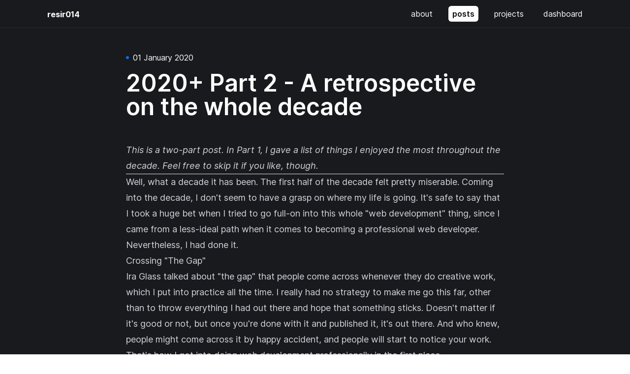

--- FILE ---
content_type: text/html; charset=utf-8
request_url: https://resir014.xyz/posts/2020/01/01/2020plus-part-2-an-entire-decades-retrospective
body_size: 7244
content:
<!DOCTYPE html><html lang="en"><head><meta charSet="utf-8"/><meta name="viewport" content="width=device-width, initial-scale=1.0"/><link rel="apple-touch-icon" sizes="180x180" href="/apple-touch-icon.png"/><link rel="icon" type="image/png" sizes="32x32" href="/favicon-32x32.png"/><link rel="icon" type="image/png" sizes="16x16" href="/favicon-16x16.png"/><link rel="shortcut icon" href="/favicon.ico"/><link rel="manifest" href="/manifest.json"/><meta name="msapplication-TileColor" content="#0070f3"/><meta name="theme-color" content="#0070f3"/><link rel="alternate" type="application/rss+xml" href="https://resir014.xyz/posts/rss.xml" title="RSS feed for this page"/><link rel="alternate" type="application/atom+xml" href="https://resir014.xyz/posts/atom.xml" title="Atom feed for this page"/><link rel="alternate" type="application/json" href="https://resir014.xyz/posts/feed.json" title="JSON feed for this page"/><meta name="description" content="Developer and content creator based in Jakarta, Indonesia."/><meta name="twitter:card" content="summary_large_image"/><meta name="twitter:site" content="@resir014"/><meta name="twitter:creator" content="@resir014"/><meta property="og:description" content="Developer and content creator based in Jakarta, Indonesia."/><meta property="og:url" content="https://resir014.xyz/posts/2020/01/01/2020plus-part-2-an-entire-decades-retrospective"/><meta property="og:site_name" content="resir014"/><link rel="canonical" href="https://resir014.xyz/posts/2020/01/01/2020plus-part-2-an-entire-decades-retrospective"/><meta name="twitter:dnt" content="on"/><link rel="me" href="https://twitter.com/resir014"/><link rel="me" href="https://icosahedron.website/@resir014"/><link rel="me" href="https://instagram.com/resir014"/><link rel="me" href="https://resir014.tumblr.com/"/><link rel="me" href="https://github.com/resir014"/><meta name="google-site-verification" content="nm9yDz_4hQeVlF5IW-i9TqSUsmMEfywYPtm3xkrstSM"/><link rel="preconnect" href="https://www.youtube-nocookie.com"/><link rel="preconnect" href="https://www.google.com"/><link rel="preconnect" href="https://googleads.g.doubleclick.net"/><link rel="preconnect" href="https://static.doubleclick.net"/><title>2020+ Part 2 - A retrospective on the whole decade · resir014</title><meta name="robots" content="index,follow"/><meta property="og:title" content="2020+ Part 2 - A retrospective on the whole decade"/><meta property="og:type" content="article"/><meta property="article:published_time" content="2020-01-01T12:00:00+07:00"/><meta property="article:author" content="Resi Respati"/><meta property="article:section" content="article"/><meta property="og:image" content="https://resir014.xyzundefined"/><meta property="og:image:alt" content="2020+ Part 2 - A retrospective on the whole decade"/><meta property="og:image:width" content="1200"/><meta property="og:image:height" content="630"/><meta name="next-head-count" content="42"/><link data-next-font="" rel="preconnect" href="/" crossorigin="anonymous"/><link rel="preload" href="/_next/static/css/6803219a0f74386f.css" as="style"/><link rel="stylesheet" href="/_next/static/css/6803219a0f74386f.css" data-n-g=""/><noscript data-n-css=""></noscript><script defer="" nomodule="" src="/_next/static/chunks/polyfills-42372ed130431b0a.js"></script><script src="/_next/static/chunks/webpack-4f076ca569b47c67.js" defer=""></script><script src="/_next/static/chunks/framework-45714ceb67b9f27a.js" defer=""></script><script src="/_next/static/chunks/main-4e46bd5ba75231bc.js" defer=""></script><script src="/_next/static/chunks/pages/_app-456d92fae6c97462.js" defer=""></script><script src="/_next/static/chunks/949-5a4f97163d3121f0.js" defer=""></script><script src="/_next/static/chunks/620-7dc2ce87ee615757.js" defer=""></script><script src="/_next/static/chunks/311-346cb2aa3c93d02c.js" defer=""></script><script src="/_next/static/chunks/437-ee36ef3b94e85193.js" defer=""></script><script src="/_next/static/chunks/pages/posts/%5B...slug%5D-a991cc89932a023f.js" defer=""></script><script src="/_next/static/gy5q5OqrR1mbZRbcXJ8A7/_buildManifest.js" defer=""></script><script src="/_next/static/gy5q5OqrR1mbZRbcXJ8A7/_ssgManifest.js" defer=""></script></head><body><div id="__next"><div class="flex flex-col w-full h-full min-h-screen relative p-0 bg-chungking-grey-900 text-chungking-white"><header class="bg-chungking-grey-900 border-b border-chungking-grey-800 z-50"><nav class="mx-auto flex lg:max-w-4xl xl:max-w-6xl items-center justify-between h-14 py-2 px-4 lg:px-6" aria-label="Global"><div class="pt-[8px] pb-[6px] lg:pt-[16px] lg:pb-[14px]"><a class="block px-2 py-1 rounded-md hover:bg-chungking-white/10 focus:bg-chungking-white/10" href="/"><span class="text-chungking-white font-bold">resir014</span></a></div><div class="relative" data-headlessui-state=""><div class="flex lg:hidden"><button class="-m-2.5 inline-flex items-center justify-center rounded-md p-2.5 text-chungking-white" type="button" aria-expanded="false" data-headlessui-state=""><span class="sr-only">Open<!-- --> main menu</span><svg xmlns="http://www.w3.org/2000/svg" width="24" height="24" viewBox="0 0 24 24" fill="none" stroke="currentColor" stroke-width="2" stroke-linecap="round" stroke-linejoin="round" class="h-6 w-6" aria-hidden="true"><line x1="3" y1="12" x2="21" y2="12"></line><line x1="3" y1="6" x2="21" y2="6"></line><line x1="3" y1="18" x2="21" y2="18"></line></svg></button></div></div><div style="position:fixed;top:1px;left:1px;width:1px;height:0;padding:0;margin:-1px;overflow:hidden;clip:rect(0, 0, 0, 0);white-space:nowrap;border-width:0;display:none"></div><div class="hidden lg:flex lg:gap-x-12"><ul class="flex flex-col lg:flex-row items-center lg:justify-end space-y-1 lg:space-y-0 lg:space-x-6 list-none"><li class="block w-full lowercase"><a class="block px-2 py-1 rounded-md hover:bg-chungking-white/10 focus:bg-chungking-white/10" href="/about">About</a></li><li class="block w-full lowercase"><a class="block px-2 py-1 rounded-md bg-chungking-white text-chungking-black font-semibold" href="/posts">Posts</a></li><li class="block w-full lowercase"><a class="block px-2 py-1 rounded-md hover:bg-chungking-white/10 focus:bg-chungking-white/10" href="/projects">Projects</a></li><li class="block w-full lowercase"><a class="block px-2 py-1 rounded-md hover:bg-chungking-white/10 focus:bg-chungking-white/10" href="/dashboard">Dashboard</a></li></ul></div></nav></header><main class="block flex-auto relative"><article class="h-entry"><header class="px-4 lg:px-6 pt-12"><div class="relative mx-auto max-w-2xl md:max-w-3xl space-y-8"><div class="space-y-4"><section><div class="flex space-x-2 items-center"><svg class="h-1.5 w-1.5 text-chungking-blue-500" fill="currentColor" viewBox="0 0 8 8"><circle cx="4" cy="4" r="4"></circle></svg><span class="inline-block text-base"><a class="hover:underline" href="/posts/2020/01/01/2020plus-part-2-an-entire-decades-retrospective"><time class="dt-published" dateTime="2020-01-01T05:00:00.000Z">01 January 2020</time></a></span></div><a class="u-url hidden" href="https://resir014.xyz/posts/2020/01/01/2020plus-part-2-an-entire-decades-retrospective">Permalink</a></section><h1 class="p-name text-3xl sm:text-4xl lg:text-5xl font-semibold">2020+ Part 2 - A retrospective on the whole decade</h1></div></div></header><section class="px-4 lg:px-6 pt-12 pb-24"><div class="relative mx-auto max-w-2xl md:max-w-3xl"><div class="space-y-12"><div class="e-content prose lg:prose-lg prose-base prose-invert prose-chungking"><p><em>This is a two-part post. In Part 1, I gave a <a href="/posts/2020/01/01/2020plus-part-1-bests-of-the-decade">list of things I enjoyed the most throughout the decade</a>. Feel free to skip it if you like, though.</em></p>
<hr/>
<p>Well, what a decade it has been. The first half of the decade felt pretty miserable. Coming into the decade, I don&#x27;t seem to have a grasp on where my life is going. It&#x27;s safe to say that I took a huge bet when I tried to go full-on into this whole &quot;web development&quot; thing, since I came from a less-ideal path when it comes to becoming a professional web developer.</p>
<p>Nevertheless, I had done it.</p>
<h2>Crossing &quot;The Gap&quot;</h2>
<p>Ira Glass <a href="https://www.youtube.com/watch?v=GHrmKL2XKcE" target="_blank" rel="noopener noreferrer">talked about &quot;the gap&quot;</a> that people come across whenever they do creative work, which I put into practice all the time. I really had no strategy to make me go this far, other than to throw everything I had out there and hope that something sticks. Doesn&#x27;t matter if it&#x27;s good or not, but once you&#x27;re done with it and published it, it&#x27;s out there. And who knew, people might come across it by happy accident, and people will start to notice your work.</p>
<p>That&#x27;s how I got into doing web development professionally in the first place.</p>
<p>I also tried to learn a lot from the people I look up to. And if they were also really keen on it, I asked them if we could do some neat little side projects. Like, I don&#x27;t know, just for fun? Over time, all of these people I used to look up to noticed me enough that I ended up becoming part of their &quot;clique&quot;. Those were really the moments that validated my life choices, and again, I felt very grateful.</p>
<h2>Sharing passion, spreading knowledge</h2>
<p>Web development is my passion, and one of the ways I could share my passion is to take what I learned and share it with others. I&#x27;ve always learned about the value of knowledge sharing, and decided to take everything I learned, and try to spread them around to others.</p>
<p>So, I started blogging.</p>
<p>I took the time occasionally to write down something that I learned, and put them together into blog articles. My general rule was to write down things that I knew I&#x27;ll need it again sometime in the future, and over time, I still look back into a lot of them for reference. And not to mention the look on my face when my friends told me that they tried to look up on how to do things, only to come across an article that I previously wrote.</p>
<p>This was also the moment when I started being active on local development communities, and do public speaking. Be it attending their meetups/events, doing talks, or taking in organisational roles (like in <a href="https://www.jakartajs.org/" target="_blank" rel="noopener noreferrer">JakartaJS</a> and <a href="https://reactjs.id/" target="_blank" rel="noopener noreferrer">ReactJS Indonesia</a>). It helped me connect with people that I look up to, as well as helping me open up more in a public environment.</p>
<p>I knew that as an introvert, speaking to a bunch of strangers, let alone in front of an audience, felt very frightening. And I still feel that way to this day, even though I can control it better nowadays. The first time I ever gave a meetup talk was in front of an audience of almost 100. Yes, I decided to go big on my first ever meetup talk. So of course, the stage fright started kicking in, and oh boy, imagine how the look on my face would be like if I fucked it up.</p>
<p>Despite that, <a href="https://www.youtube.com/watch?v=2-UdpRZEMfk" target="_blank" rel="noopener noreferrer">I successfully pulled it off</a>.</p>
<p>Looking back, I know there were many things I could improve, like reducing the use of filler noises, regulating my breath better (though I guess that was a side effect of my stage fright!), but overall... it wasn&#x27;t a very bad first attempt, was it?</p>
<p>Another high moment of my decade was attending my first ever overseas conference, JSConf Asia 2019 in Singapore. I get to meet community leaders, and other developers, some of which I have met and interacted with online, and I never thought I would meet them in person. Now that&#x27;s an experience I can&#x27;t afford trading away for anything else, and I hope I&#x27;ll be able to attend JSConf again for 2020!</p>
<h2>Being an independent content creator</h2>
<p>Over time, I realised that the stuff I wrote and built over the past decade provided me a good platform to create web development-based content for people to learn from.</p>
<p>Aside from blog posts, I started to do live coding on <a href="https://www.twitch.tv/resir014" target="_blank" rel="noopener noreferrer">Twitch</a>. I got the inspiration to do so when I started watching art streams around early 2019. And over the course of watching them, I slowly learned the process behind drawing artworks. From the intial sketch, to lineart, to colouring and finishing touches.</p>
<p>Watching streams from artists like <a href="https://www.twitch.tv/cottonwings" target="_blank" rel="noopener noreferrer">cottonwings</a>, <a href="https://www.twitch.tv/Mr_Randomnese" target="_blank" rel="noopener noreferrer">Mr_Randomnese</a>, or <a href="https://www.twitch.tv/Capssimistic" target="_blank" rel="noopener noreferrer">Natsumen (aka. Capssimistic)</a> sparked that inspiration to start doing live coding streams, because I wanted to bring those experiences to web development. I do stream video games occasionally, but I&#x27;d love to keep it on a 60/40 coding/gaming ratio.</p>
<p>I&#x27;ve also opened a tip jar, for people so interested in my work they wanted to throw money at me! First it was on <a href="https://ko-fi.com/resir014" target="_blank" rel="noopener noreferrer">Ko-fi</a>, then on <a href="https://saweria.co/donate/resir014" target="_blank" rel="noopener noreferrer">Saweria</a> (built by my good friend <a href="https://twitter.com/tibudiyanto" target="_blank" rel="noopener noreferrer">Theo</a>!), and finally on <a href="https://karyakarsa.com/resir014" target="_blank" rel="noopener noreferrer">Karyakarsa</a>. I do want to keep my own content as independently-produced as possible, so I want to make it sure that everything is funded by all of you reading this. I never run ads on my website. Nor do I take requests from people to &quot;review&quot; their stuff. This ain&#x27;t a review blog anyway.</p>
<p>The journey to make this viable might be a long one, but hey, one&#x27;s gotta start somewhere, right?</p>
<h2>Looking forward</h2>
<p>Reflecting back, this whole decade has seen me going through tremendous changes in my life, both professionally and personally. I am so grateful about everything that I couldn&#x27;t afford trading them away for anything else. I couldn&#x27;t be any more humbled at where I am now. The stuff I have shipped over the years. The people that I have met. The friendships that were built, broken, and - in rare cases - rebuilt. The fact that I&#x27;ve finally come into terms with my mental state, and being able to (mostly) control it.</p>
<p>Coming into the end of the decade, I started to realise that work-life balance is important. It&#x27;s okay to take a small break occasionally, because you do have a life outside of your professional life. Sometimes, small progresses triumphs over quick wins, and I&#x27;m going to make sure that if I feel like I&#x27;m going a little too fast, it&#x27;s okay to slow down a bit.</p>
<p>All of these might look like a bunch of rambly thoughts quickly cobbled together, which they honestly are. But if you managed to read them through to the end, thank you.</p>
<p>To all my friends, mutuals, everyone who I&#x27;d met/talked to over the past decade, thank you for the opportunity to share my experiences with you.</p>
<p>I&#x27;m finally ready to make peace with the 2010s, and to take on the 2020s.</p>
<p>Here&#x27;s to the next decade.</p></div><div class="p-author h-card flex flex-col items-center text-center space-y-6 px-4 py-6 lg:py-8 bg-chungking-grey-800 shadow-lg rounded-md overflow-hidden"><div class="flex relative text-center items-center"><div class="relative rounded-full border-2 border-chungking-white overflow-hidden w-16 h-16 u-photo" alt="Resi Respati"><span style="box-sizing:border-box;display:block;overflow:hidden;width:initial;height:initial;background:none;opacity:1;border:0;margin:0;padding:0;position:absolute;top:0;left:0;bottom:0;right:0"><img src="[data-uri]" decoding="async" data-nimg="fill" style="position:absolute;top:0;left:0;bottom:0;right:0;box-sizing:border-box;padding:0;border:none;margin:auto;display:block;width:0;height:0;min-width:100%;max-width:100%;min-height:100%;max-height:100%"/><noscript><img loading="lazy" decoding="async" data-nimg="fill" style="position:absolute;top:0;left:0;bottom:0;right:0;box-sizing:border-box;padding:0;border:none;margin:auto;display:block;width:0;height:0;min-width:100%;max-width:100%;min-height:100%;max-height:100%" sizes="100vw" srcSet="/_next/image?url=%2Fstatic%2Fresir014-icon.png&amp;w=640&amp;q=75 640w, /_next/image?url=%2Fstatic%2Fresir014-icon.png&amp;w=750&amp;q=75 750w, /_next/image?url=%2Fstatic%2Fresir014-icon.png&amp;w=828&amp;q=75 828w, /_next/image?url=%2Fstatic%2Fresir014-icon.png&amp;w=1080&amp;q=75 1080w, /_next/image?url=%2Fstatic%2Fresir014-icon.png&amp;w=1200&amp;q=75 1200w, /_next/image?url=%2Fstatic%2Fresir014-icon.png&amp;w=1920&amp;q=75 1920w, /_next/image?url=%2Fstatic%2Fresir014-icon.png&amp;w=2048&amp;q=75 2048w, /_next/image?url=%2Fstatic%2Fresir014-icon.png&amp;w=3840&amp;q=75 3840w" src="/_next/image?url=%2Fstatic%2Fresir014-icon.png&amp;w=3840&amp;q=75"/></noscript></span></div></div><div class="relative space-y-1"><p class="text-xl font-semibold"><a class="p-name u-url helper-link-cover" rel="author noopener noreferrer" target="_blank" href="https://resir014.xyz">Resi Respati</a></p><p class="p-note text-base">Web developer based in Jakarta, Indonesia.</p></div><a class="u-email hidden" href="mailto:resir014@gmail.com">resir014@gmail.com</a></div></div></div></section></article></main><footer class="px-4 lg:px-6 pt-8 pb-12"><div class="relative mx-auto max-w-2xl md:max-w-3xl space-y-4 pt-8 border-t border-t-chungking-grey-800"><div class="space-y-2"><nav class="-mx-4 -my-1 flex flex-wrap" aria-label="Footer"><div class="px-4 py-1"><a class="text-sm text-chungking-grey-400 hover:text-chungking-grey-100" href="/about">/about</a></div><div class="px-4 py-1"><a class="text-sm text-chungking-grey-400 hover:text-chungking-grey-100" href="/contact">/contact</a></div><div class="px-4 py-1"><a class="text-sm text-chungking-grey-400 hover:text-chungking-grey-100" href="/linktree">/linktree</a></div><div class="px-4 py-1"><a class="text-sm text-chungking-grey-400 hover:text-chungking-grey-100" href="/uses">/uses</a></div><div class="px-4 py-1"><a class="text-sm text-chungking-grey-400 hover:text-chungking-grey-100" href="/etc">/etc</a></div></nav><div class="text-sm text-chungking-grey-500"><div class="-mx-2 -my-1"><p class="inline-block px-2 py-1"><a class="hover:text-chungking-grey-100" rel="license noopener noreferrer" href="http://creativecommons.org/licenses/by-nc-sa/4.0/" target="_blank">CC-BY-NC-SA 4.0</a></p><p class="inline-block px-2 py-1"><a class="hover:text-chungking-grey-100" href="#">Opt out of Google Analytics tracking.</a></p></div></div></div></div></footer></div></div><script id="__NEXT_DATA__" type="application/json">{"props":{"pageProps":{"siteMetadata":{"title":"resir014","description":"Developer and content creator based in Jakarta, Indonesia.","siteUrl":"https://resir014.xyz","author":{"name":"Resi Respati","description":"Web developer based in Jakarta, Indonesia.","website":"https://resir014.xyz","avatar":"/static/resir014-icon.png","twitter":"@resir014","url":{"twitter":"https://twitter.com/resir014","mastodon":"https://icosahedron.website/@resir014","instagram":"https://instagram.com/resir014","tumblr":"https://resir014.tumblr.com/","github":"https://github.com/resir014"},"email":"resir014@gmail.com"}},"post":{"category":"article","title":"2020+ Part 2 - A retrospective on the whole decade","date":"2020-01-01T12:00:00+07:00","slug":"2020/01/01/2020plus-part-2-an-entire-decades-retrospective","content":"\u003cp\u003e\u003cem\u003eThis is a two-part post. In Part 1, I gave a \u003ca href=\"/posts/2020/01/01/2020plus-part-1-bests-of-the-decade/\"\u003elist of things I enjoyed the most throughout the decade\u003c/a\u003e. Feel free to skip it if you like, though.\u003c/em\u003e\u003c/p\u003e\n\u003chr\u003e\n\u003cp\u003eWell, what a decade it has been. The first half of the decade felt pretty miserable. Coming into the decade, I don't seem to have a grasp on where my life is going. It's safe to say that I took a huge bet when I tried to go full-on into this whole \u0026quot;web development\u0026quot; thing, since I came from a less-ideal path when it comes to becoming a professional web developer.\u003c/p\u003e\n\u003cp\u003eNevertheless, I had done it.\u003c/p\u003e\n\u003ch2\u003eCrossing \u0026quot;The Gap\u0026quot;\u003c/h2\u003e\n\u003cp\u003eIra Glass \u003ca href=\"https://www.youtube.com/watch?v=GHrmKL2XKcE\"\u003etalked about \u0026quot;the gap\u0026quot;\u003c/a\u003e that people come across whenever they do creative work, which I put into practice all the time. I really had no strategy to make me go this far, other than to throw everything I had out there and hope that something sticks. Doesn't matter if it's good or not, but once you're done with it and published it, it's out there. And who knew, people might come across it by happy accident, and people will start to notice your work.\u003c/p\u003e\n\u003cp\u003eThat's how I got into doing web development professionally in the first place.\u003c/p\u003e\n\u003cp\u003eI also tried to learn a lot from the people I look up to. And if they were also really keen on it, I asked them if we could do some neat little side projects. Like, I don't know, just for fun? Over time, all of these people I used to look up to noticed me enough that I ended up becoming part of their \u0026quot;clique\u0026quot;. Those were really the moments that validated my life choices, and again, I felt very grateful.\u003c/p\u003e\n\u003ch2\u003eSharing passion, spreading knowledge\u003c/h2\u003e\n\u003cp\u003eWeb development is my passion, and one of the ways I could share my passion is to take what I learned and share it with others. I've always learned about the value of knowledge sharing, and decided to take everything I learned, and try to spread them around to others.\u003c/p\u003e\n\u003cp\u003eSo, I started blogging.\u003c/p\u003e\n\u003cp\u003eI took the time occasionally to write down something that I learned, and put them together into blog articles. My general rule was to write down things that I knew I'll need it again sometime in the future, and over time, I still look back into a lot of them for reference. And not to mention the look on my face when my friends told me that they tried to look up on how to do things, only to come across an article that I previously wrote.\u003c/p\u003e\n\u003cp\u003eThis was also the moment when I started being active on local development communities, and do public speaking. Be it attending their meetups/events, doing talks, or taking in organisational roles (like in \u003ca href=\"https://www.jakartajs.org/\"\u003eJakartaJS\u003c/a\u003e and \u003ca href=\"https://reactjs.id/\"\u003eReactJS Indonesia\u003c/a\u003e). It helped me connect with people that I look up to, as well as helping me open up more in a public environment.\u003c/p\u003e\n\u003cp\u003eI knew that as an introvert, speaking to a bunch of strangers, let alone in front of an audience, felt very frightening. And I still feel that way to this day, even though I can control it better nowadays. The first time I ever gave a meetup talk was in front of an audience of almost 100. Yes, I decided to go big on my first ever meetup talk. So of course, the stage fright started kicking in, and oh boy, imagine how the look on my face would be like if I fucked it up.\u003c/p\u003e\n\u003cp\u003eDespite that, \u003ca href=\"https://www.youtube.com/watch?v=2-UdpRZEMfk\"\u003eI successfully pulled it off\u003c/a\u003e.\u003c/p\u003e\n\u003cp\u003eLooking back, I know there were many things I could improve, like reducing the use of filler noises, regulating my breath better (though I guess that was a side effect of my stage fright!), but overall... it wasn't a very bad first attempt, was it?\u003c/p\u003e\n\u003cp\u003eAnother high moment of my decade was attending my first ever overseas conference, JSConf Asia 2019 in Singapore. I get to meet community leaders, and other developers, some of which I have met and interacted with online, and I never thought I would meet them in person. Now that's an experience I can't afford trading away for anything else, and I hope I'll be able to attend JSConf again for 2020!\u003c/p\u003e\n\u003ch2\u003eBeing an independent content creator\u003c/h2\u003e\n\u003cp\u003eOver time, I realised that the stuff I wrote and built over the past decade provided me a good platform to create web development-based content for people to learn from.\u003c/p\u003e\n\u003cp\u003eAside from blog posts, I started to do live coding on \u003ca href=\"https://www.twitch.tv/resir014\"\u003eTwitch\u003c/a\u003e. I got the inspiration to do so when I started watching art streams around early 2019. And over the course of watching them, I slowly learned the process behind drawing artworks. From the intial sketch, to lineart, to colouring and finishing touches.\u003c/p\u003e\n\u003cp\u003eWatching streams from artists like \u003ca href=\"https://www.twitch.tv/cottonwings\"\u003ecottonwings\u003c/a\u003e, \u003ca href=\"https://www.twitch.tv/Mr_Randomnese\"\u003eMr_Randomnese\u003c/a\u003e, or \u003ca href=\"https://www.twitch.tv/Capssimistic\"\u003eNatsumen (aka. Capssimistic)\u003c/a\u003e sparked that inspiration to start doing live coding streams, because I wanted to bring those experiences to web development. I do stream video games occasionally, but I'd love to keep it on a 60/40 coding/gaming ratio.\u003c/p\u003e\n\u003cp\u003eI've also opened a tip jar, for people so interested in my work they wanted to throw money at me! First it was on \u003ca href=\"https://ko-fi.com/resir014\"\u003eKo-fi\u003c/a\u003e, then on \u003ca href=\"https://saweria.co/donate/resir014\"\u003eSaweria\u003c/a\u003e (built by my good friend \u003ca href=\"https://twitter.com/tibudiyanto\"\u003eTheo\u003c/a\u003e!), and finally on \u003ca href=\"https://karyakarsa.com/resir014\"\u003eKaryakarsa\u003c/a\u003e. I do want to keep my own content as independently-produced as possible, so I want to make it sure that everything is funded by all of you reading this. I never run ads on my website. Nor do I take requests from people to \u0026quot;review\u0026quot; their stuff. This ain't a review blog anyway.\u003c/p\u003e\n\u003cp\u003eThe journey to make this viable might be a long one, but hey, one's gotta start somewhere, right?\u003c/p\u003e\n\u003ch2\u003eLooking forward\u003c/h2\u003e\n\u003cp\u003eReflecting back, this whole decade has seen me going through tremendous changes in my life, both professionally and personally. I am so grateful about everything that I couldn't afford trading them away for anything else. I couldn't be any more humbled at where I am now. The stuff I have shipped over the years. The people that I have met. The friendships that were built, broken, and - in rare cases - rebuilt. The fact that I've finally come into terms with my mental state, and being able to (mostly) control it.\u003c/p\u003e\n\u003cp\u003eComing into the end of the decade, I started to realise that work-life balance is important. It's okay to take a small break occasionally, because you do have a life outside of your professional life. Sometimes, small progresses triumphs over quick wins, and I'm going to make sure that if I feel like I'm going a little too fast, it's okay to slow down a bit.\u003c/p\u003e\n\u003cp\u003eAll of these might look like a bunch of rambly thoughts quickly cobbled together, which they honestly are. But if you managed to read them through to the end, thank you.\u003c/p\u003e\n\u003cp\u003eTo all my friends, mutuals, everyone who I'd met/talked to over the past decade, thank you for the opportunity to share my experiences with you.\u003c/p\u003e\n\u003cp\u003eI'm finally ready to make peace with the 2010s, and to take on the 2020s.\u003c/p\u003e\n\u003cp\u003eHere's to the next decade.\u003c/p\u003e\n"}},"__N_SSG":true},"page":"/posts/[...slug]","query":{"slug":["2020","01","01","2020plus-part-2-an-entire-decades-retrospective"]},"buildId":"gy5q5OqrR1mbZRbcXJ8A7","isFallback":false,"gsp":true,"scriptLoader":[]}</script><script>
                var gaProperty='UA-11448343-3',disableStr='ga-disable-'+gaProperty;document.cookie.indexOf(disableStr+'=true')>-1&&(window[disableStr]=!0);
                function gaOptout(){document.cookie=disableStr+'=true; expires=Thu, 31 Dec 2099 23:59:59 UTC;path=/',window[disableStr]=!0}
                if(!(parseInt(navigator.doNotTrack) === 1 || parseInt(window.doNotTrack) === 1 || parseInt(navigator.msDoNotTrack) === 1 || navigator.doNotTrack === "yes")) {
                  (function(i,s,o,g,r,a,m){i['GoogleAnalyticsObject']=r;i[r]=i[r]||function(){
                  (i[r].q=i[r].q||[]).push(arguments)},i[r].l=1*new Date();a=s.createElement(o),
                  m=s.getElementsByTagName(o)[0];a.async=1;a.src=g;m.parentNode.insertBefore(a,m)
                  })(window,document,'script','https://www.google-analytics.com/analytics.js','ga');
                }
                if (typeof ga === "function") {
                  ga('create', 'UA-11448343-3', 'auto', {});
                  ga('set', 'anonymizeIp', true);
                }
              </script></body></html>

--- FILE ---
content_type: application/javascript; charset=UTF-8
request_url: https://resir014.xyz/_next/static/chunks/311-346cb2aa3c93d02c.js
body_size: 2704
content:
"use strict";(self.webpackChunk_N_E=self.webpackChunk_N_E||[]).push([[311],{8080:function(e,n,r){r.d(n,{W2:function(){return l},$_:function(){return u},pO:function(){return o},M9:function(){return h}});var t=r(5893),a=r(7294),s=r(6010);let l=a.forwardRef((e,n)=>{let{className:r,style:l,children:i,size:c="md",...g}=e,u=a.useMemo(()=>"md"===c||"lg"===c||"xl"===c,[c]),o=a.useMemo(()=>"lg"===c||"xl"===c,[c]);return(0,t.jsx)("div",{ref:n,className:(0,s.Z)("relative mx-auto max-w-2xl",u&&"md:max-w-3xl",o&&"lg:max-w-4xl","xl"===c&&"xl:max-w-6xl",r),style:l,...g,children:i})});l.displayName="Container";var i=r(1664),c=r.n(i),g=JSON.parse('[{"name":"/about","path":"/[slug]","as":"/about"},{"name":"/contact","path":"/[slug]","as":"/contact"},{"name":"/linktree","path":"/linktree"},{"name":"/uses","path":"/[slug]","as":"/uses"},{"name":"/etc","path":"/[slug]","as":"/etc"}]');function u(){return(0,t.jsx)("footer",{className:"px-4 lg:px-6 pt-8 pb-12",children:(0,t.jsx)(l,{className:"space-y-4 pt-8 border-t border-t-chungking-grey-800",children:(0,t.jsxs)("div",{className:"space-y-2",children:[(0,t.jsx)("nav",{className:"-mx-4 -my-1 flex flex-wrap","aria-label":"Footer",children:g.map(e=>(0,t.jsx)("div",{className:"px-4 py-1",children:(0,t.jsx)(c(),{href:e.path,as:e.as,className:"text-sm text-chungking-grey-400 hover:text-chungking-grey-100",children:e.name})},e.name))}),(0,t.jsx)("div",{className:"text-sm text-chungking-grey-500",children:(0,t.jsxs)("div",{className:"-mx-2 -my-1",children:[(0,t.jsx)("p",{className:"inline-block px-2 py-1",children:(0,t.jsx)("a",{className:"hover:text-chungking-grey-100",rel:"license noopener noreferrer",href:"http://creativecommons.org/licenses/by-nc-sa/4.0/",target:"_blank",children:"CC-BY-NC-SA 4.0"})}),(0,t.jsx)("p",{className:"inline-block px-2 py-1",children:(0,t.jsx)("a",{className:"hover:text-chungking-grey-100",href:"#",onClick:()=>{"function"==typeof window.gaOptout&&window.gaOptout()},children:"Opt out of Google Analytics tracking."})})]})})]})})})}let o=a.forwardRef((e,n)=>{let{children:r,className:a,style:l,...i}=e;return(0,t.jsx)("div",{ref:n,className:(0,s.Z)("flex flex-col w-full h-full min-h-screen relative p-0 bg-chungking-grey-900 text-chungking-white",a),style:l,...i,children:r})});o.displayName="LayoutRoot";var d=r(2962);function h(e){let{children:n,pageTitle:r,pageDescription:a}=e;return(0,t.jsxs)("main",{className:"block flex-auto relative",children:[r?(0,t.jsx)(d.PB,{title:r,description:a,openGraph:{title:r,description:a}}):null,n]})}},8204:function(e,n,r){r.d(n,{qE:function(){return c},Ct:function(){return u},iz:function(){return d}});var t=r(5893),a=r(6010),s=r(9755),l=r.n(s),i=r(7294);let c=i.forwardRef((e,n)=>{let{src:r,className:s,size:c,...g}=e,u=i.useMemo(()=>96===c?"w-24 h-24":"w-16 h-16",[c]);return(0,t.jsx)("div",{className:(0,a.Z)("relative rounded-full border-2 border-chungking-white overflow-hidden",u,s),ref:n,...g,children:(0,t.jsx)(l(),{src:r,layout:"fill"})})});function g(){let e=arguments.length>0&&void 0!==arguments[0]?arguments[0]:"grey";switch(e){case"blue":return"text-chungking-blue-400";case"green":return"text-chungking-green-400";case"grey":default:return"text-chungking-white";case"magenta":return"text-chungking-magenta-400";case"orange":return"text-chungking-orange-400";case"purple":return"text-chungking-purple-400";case"red":return"text-chungking-red-400";case"turquoise":return"text-chungking-turquoise-400"}}c.displayName="Avatar";let u=i.forwardRef((e,n)=>{let{children:r,className:s,style:l,variant:i="default",colorScheme:c="grey",size:u="md",...o}=e;return(0,t.jsxs)("span",{ref:n,className:(0,a.Z)("inline-flex items-center",function(){let{variant:e="default",size:n="md"}=arguments.length>0&&void 0!==arguments[0]?arguments[0]:{};return"minimal"===e?"py-0.5":"lg"===n?"px-2.5 py-0.5":"px-2 py-0.5"}({variant:i,size:u}),"rounded font-medium","lg"===u?"text-sm":"text-xs","minimal"===i?g(c):function(){let e=arguments.length>0&&void 0!==arguments[0]?arguments[0]:"grey";switch(e){case"blue":return"text-chungking-grey-100 bg-chungking-blue-500 bg-opacity-25";case"green":return"text-chungking-grey-100 bg-chungking-green-500 bg-opacity-25";case"grey":default:return"text-chungking-grey-100 bg-chungking-grey-500 bg-opacity-25";case"magenta":return"text-chungking-grey-100 bg-chungking-magenta-500 bg-opacity-25";case"orange":return"text-chungking-grey-100 bg-chungking-orange-500 bg-opacity-25";case"purple":return"text-chungking-grey-100 bg-chungking-purple-500 bg-opacity-25";case"red":return"text-chungking-grey-100 bg-chungking-red-500 bg-opacity-25";case"turquoise":return"text-chungking-grey-100 bg-chungking-turquoise-500 bg-opacity-25"}}(c),s),style:l,...o,children:["minimal"===i?(0,t.jsx)("svg",{className:(0,a.Z)("mr-1.5 h-2 w-2",g(c)),fill:"currentColor",viewBox:"0 0 8 8",children:(0,t.jsx)("circle",{cx:4,cy:4,r:3})}):null,r]})});u.displayName="Badge";let o=e=>{let{size:n="md"}=e;return(0,t.jsx)("svg",{className:(0,a.Z)("lg"===n?"h-2 w-2":"h-1 w-1","text-chungking-blue-500"),fill:"currentColor",viewBox:"0 0 8 8",children:(0,t.jsx)("circle",{cx:"4",cy:"4",r:"4"})})},d=i.forwardRef((e,n)=>{let{className:r,style:s,size:l="md",align:i="center",...c}=e;return(0,t.jsxs)("div",{ref:n,role:"separator",className:(0,a.Z)("flex items-center","center"===i?"justify-center":"justify-start","lg"===l?"space-x-9":"space-x-4",r),style:s,...c,children:[(0,t.jsx)(o,{size:l}),(0,t.jsx)(o,{size:l}),(0,t.jsx)(o,{size:l})]})});d.displayName="Divider",r(2920)},2920:function(e,n,r){r.d(n,{_:function(){return l}});var t=r(5893),a=r(6010),s=r(7294);let l=s.forwardRef((e,n)=>{let{className:r,children:l,variant:i="default",...c}=e,g=s.useMemo(()=>{switch(i){case"primary":return"border-chungking-blue-500 bg-chungking-blue-500";case"success":return"border-chungking-green-500 bg-chungking-green-500";case"warning":return"border-chungking-orange-500 bg-chungking-orange-500";case"error":return"border-chungking-red-500 bg-chungking-red-500";default:return"border-chungking-grey-500 bg-chungking-grey-500"}},[i]);return(0,t.jsx)("div",{ref:n,className:(0,a.Z)("relative p-4 overflow-hidden rounded-md border",g,"bg-opacity-25",r),...c,children:l})});l.displayName="MessageBox"},7851:function(e,n,r){r.d(n,{Z:function(){return b}});var t=r(5893),a=r(7294),s=r(9008),l=r.n(s),i=r(5759),c=JSON.parse('[{"name":"About","path":"/[slug]","as":"/about"},{"name":"Posts","path":"/posts"},{"name":"Projects","path":"/projects"},{"name":"Dashboard","path":"/dashboard"}]'),g=r(8080),u=r(1664),o=r.n(u),d=r(6010),h=r(6258),x=r(408),m=r(1163);let p=e=>{let{items:n}=e,r=(0,m.useRouter)(),s=a.useCallback(function(e){let n=arguments.length>1&&void 0!==arguments[1]&&arguments[1];return n?r.asPath===e:"/"!==r.asPath&&r.asPath.startsWith(e)},[r.asPath]);return(0,t.jsx)("ul",{className:"flex flex-col lg:flex-row items-center lg:justify-end space-y-1 lg:space-y-0 lg:space-x-6 list-none",children:n.map(e=>{var n;let r=s(null!==(n=e.as)&&void 0!==n?n:e.path,e.exact);return(0,t.jsx)("li",{className:"block w-full lowercase",children:(0,t.jsx)(o(),{href:e.path,as:e.as,className:(0,d.Z)("block px-2 py-1 rounded-md",{"bg-chungking-white text-chungking-black font-semibold":r,"hover:bg-chungking-white/10 focus:bg-chungking-white/10":!r}),children:e.name})},e.name)})})},f=e=>{let{className:n,title:r,items:a}=e;return(0,t.jsx)("header",{className:(0,d.Z)("bg-chungking-grey-900 border-b border-chungking-grey-800 z-50",n),children:(0,t.jsxs)("nav",{className:"mx-auto flex lg:max-w-4xl xl:max-w-6xl items-center justify-between h-14 py-2 px-4 lg:px-6","aria-label":"Global",children:[(0,t.jsx)("div",{className:"pt-[8px] pb-[6px] lg:pt-[16px] lg:pb-[14px]",children:(0,t.jsx)(o(),{href:"/",className:"block px-2 py-1 rounded-md hover:bg-chungking-white/10 focus:bg-chungking-white/10",children:(0,t.jsx)("span",{className:"text-chungking-white font-bold",children:r})})}),(0,t.jsx)(h.J,{className:"relative",children:e=>{let{open:n}=e;return(0,t.jsxs)(t.Fragment,{children:[(0,t.jsx)("div",{className:"flex lg:hidden",children:(0,t.jsxs)(h.J.Button,{className:"-m-2.5 inline-flex items-center justify-center rounded-md p-2.5 text-chungking-white",children:[(0,t.jsxs)("span",{className:"sr-only",children:[n?"Close":"Open"," main menu"]}),(0,t.jsx)(x.Z,{className:"h-6 w-6","aria-hidden":!0})]})}),(0,t.jsx)(h.J.Panel,{className:"absolute right-0 z-10 mt-3 w-screen max-w-[160px] -translate-x-0 transform px-4 sm:px-0",children:(0,t.jsx)("div",{className:"overflow-hidden rounded-lg bg-chungking-grey-900 shadow-double ring-1 ring-black ring-opacity-5 p-2",children:(0,t.jsx)(p,{items:a})})})]})}}),(0,t.jsx)("div",{className:"hidden lg:flex lg:gap-x-12",children:(0,t.jsx)(p,{items:a})})]})})};function b(e){let{children:n,className:r,style:a}=e,{title:s,author:u}=i.default;return(0,t.jsxs)(g.pO,{className:r,style:a,children:[(0,t.jsxs)(l(),{children:[(0,t.jsx)("meta",{name:"twitter:dnt",content:"on"}),Object.keys(u.url).map(e=>(0,t.jsx)("link",{rel:"me",href:u.url[e]},e)),(0,t.jsx)("meta",{name:"google-site-verification",content:"nm9yDz_4hQeVlF5IW-i9TqSUsmMEfywYPtm3xkrstSM"})]}),(0,t.jsx)(f,{title:s,items:c}),n,(0,t.jsx)(g.$_,{})]})}},7530:function(e,n,r){var t=r(5893);r(7294);var a=r(1664),s=r.n(a),l=r(6010),i=r(2920);n.Z={iframe:e=>{let{className:n,title:r,...a}=e;return(0,t.jsx)("iframe",{title:r,className:(0,l.Z)("w-full aspect-video rounded-lg drop-shadow-lg overflow-hidden",n),...a})},pre:e=>{let{className:n,...r}=e;return(0,t.jsx)("pre",{className:(0,l.Z)("rounded-lg drop-shadow-lg overflow-hidden lg:-mx-12",n),...r})},figure:e=>{let{className:n,...r}=e;return(0,t.jsx)("figure",{className:(0,l.Z)("not-prose space-y-2 text-center lg:-mx-12",n),...r})},figcaption:e=>{let{className:n,...r}=e;return(0,t.jsx)("figcaption",{className:(0,l.Z)("text-sm",n),...r})},img:e=>{let{className:n,alt:r,...a}=e;return(0,t.jsx)("img",{className:(0,l.Z)("mx-auto rounded-lg drop-shadow-lg bg-chungking-grey-800",n),alt:r,...a})},div:e=>{let{className:n,children:r,...a}=e;return(null==n?void 0:n.includes("message"))?n.includes("message--warning")?(0,t.jsx)(i._,{variant:"warning",...a,children:r}):(0,t.jsx)(i._,{variant:"default",...a,children:r}):(0,t.jsx)("div",{...a,children:r})},a:e=>{let{href:n,children:r,ref:a,...l}=e;return n?"http"===n.substr(0,4)?(0,t.jsx)("a",{ref:a,href:n,target:"_blank",rel:"noopener noreferrer",...l,children:r}):(0,t.jsx)(s(),{href:n,passHref:!0,...l,children:r}):(0,t.jsx)("a",{ref:a,href:n,...l,children:r})}}}}]);
//# sourceMappingURL=311-346cb2aa3c93d02c.js.map

--- FILE ---
content_type: application/javascript; charset=UTF-8
request_url: https://resir014.xyz/_next/static/chunks/pages/dashboard-f0fd15f43e48e277.js
body_size: 2775
content:
(self.webpackChunk_N_E=self.webpackChunk_N_E||[]).push([[26],{528:function(e,r,n){(window.__NEXT_P=window.__NEXT_P||[]).push(["/dashboard",function(){return n(7874)}])},7265:function(e,r,n){"use strict";n.d(r,{T3:function(){return h},xV:function(){return d},iN:function(){return u}});var t=n(5893),s=n(6010),l=n(7294),i=n(5598),a=n.n(i),c=n(7530),o=n(8080);let d=l.forwardRef((e,r)=>{let{containerSize:n="md",children:l,className:i,htmlContent:d,...u}=e;return d?(0,t.jsx)("section",{className:(0,s.Z)("px-4 lg:px-6 pt-12 pb-24",i),ref:r,...u,children:(0,t.jsx)(o.W2,{size:n,children:(0,t.jsx)("div",{className:"e-content prose lg:prose-lg prose-base prose-invert prose-chungking",children:a()(d,{transform:c.Z})})})}):(0,t.jsx)("section",{className:(0,s.Z)("px-4 lg:px-6 pt-12 pb-24",i),ref:r,...u,children:(0,t.jsx)(o.W2,{size:n,children:(0,t.jsx)("div",{className:"e-content",children:l})})})});d.displayName="PageBody";let u=l.forwardRef((e,r)=>{let{children:n}=e;return(0,t.jsxs)("div",{ref:r,className:"inline-flex space-x-2 items-center",children:[(0,t.jsx)("svg",{className:"h-1.5 w-1.5 text-chungking-blue-500",fill:"currentColor",viewBox:"0 0 8 8",children:(0,t.jsx)("circle",{cx:"4",cy:"4",r:"4"})}),(0,t.jsx)("span",{className:"inline-block text-base",children:n})]})});u.displayName="PageMetaItem";let h=l.forwardRef((e,r)=>{let{children:n,className:s,style:l,...i}=e;return(0,t.jsx)("article",{ref:r,className:s,style:l,...i,children:n})});h.displayName="Page"},7874:function(e,r,n){"use strict";n.r(r),n.d(r,{default:function(){return S}});var t=n(5893),s=n(7294),l=n(8080),i=n(7265),a=n(8204),c=n(7851),o=n(4953),d=n(6010);let u=s.forwardRef((e,r)=>{let{className:n,style:s,children:l,title:i,...a}=e;return(0,t.jsxs)("section",{ref:r,className:(0,d.Z)("space-y-9",n),style:s,...a,children:[(0,t.jsx)("h2",{className:"text-xl sm:text-2xl lg:text-3xl font-semibold",children:i}),l]})});u.displayName="DashboardSection";var h=n(4513),g=n.n(h);function x(){return(x=Object.assign||function(e){for(var r=1;r<arguments.length;r++){var n=arguments[r];for(var t in n)Object.prototype.hasOwnProperty.call(n,t)&&(e[t]=n[t])}return e}).apply(this,arguments)}var m=(0,s.forwardRef)(function(e,r){var n=e.color,t=e.size,l=void 0===t?24:t,i=function(e,r){if(null==e)return{};var n,t,s=function(e,r){if(null==e)return{};var n,t,s={},l=Object.keys(e);for(t=0;t<l.length;t++)n=l[t],r.indexOf(n)>=0||(s[n]=e[n]);return s}(e,r);if(Object.getOwnPropertySymbols){var l=Object.getOwnPropertySymbols(e);for(t=0;t<l.length;t++)n=l[t],!(r.indexOf(n)>=0)&&Object.prototype.propertyIsEnumerable.call(e,n)&&(s[n]=e[n])}return s}(e,["color","size"]);return s.createElement("svg",x({ref:r,xmlns:"http://www.w3.org/2000/svg",width:l,height:l,viewBox:"0 0 24 24",fill:"none",stroke:void 0===n?"currentColor":n,strokeWidth:"2",strokeLinecap:"round",strokeLinejoin:"round"},i),s.createElement("path",{d:"M18 13v6a2 2 0 0 1-2 2H5a2 2 0 0 1-2-2V8a2 2 0 0 1 2-2h6"}),s.createElement("polyline",{points:"15 3 21 3 21 9"}),s.createElement("line",{x1:"10",y1:"14",x2:"21",y2:"3"}))});m.propTypes={color:g().string,size:g().oneOfType([g().string,g().number])},m.displayName="ExternalLink";let f=s.forwardRef((e,r)=>{let{className:n,style:s,title:l,count:i,isLoading:a,externalLink:c,...o}=e;return(0,t.jsxs)("div",{ref:r,className:(0,d.Z)("p-4 space-y-2 relative border border-chungking-grey-700 rounded-lg",n),style:s,...o,children:[(0,t.jsx)("div",{className:"flex items-center space-x-2 text-chungking-grey-200 select-none",children:c?(0,t.jsxs)(t.Fragment,{children:[(0,t.jsx)("a",{className:"leading-tight helper-link-cover hover:underline",href:c,target:"_blank",rel:"noopener noreferrer",children:l}),(0,t.jsx)(m,{size:20})]}):(0,t.jsx)("p",{className:"leading-tight",children:l})}),(0,t.jsx)("div",{className:"flex items-center",children:"number"!=typeof i||a?(0,t.jsx)("div",{className:"inline-block rounded-md h-8 sm:h-9 lg:h-10 min-w-[200px] bg-chungking-grey-800","aria-hidden":!0}):(0,t.jsx)("p",{className:"inline-block text-2xl sm:text-3xl lg:text-4xl font-semibold",children:Intl.NumberFormat("en-GB").format(i)})})]})});f.displayName="StatBlock";let p=s.forwardRef((e,r)=>{var n;let{className:s,style:l,username:i="resir014",...a}=e,{data:c}=function(){var e;let r=arguments.length>0&&void 0!==arguments[0]?arguments[0]:"resir014",{data:n,isLoading:t,error:s}=o.S.twitch.getTwitchStreams.useQuery({users:r});return{isLoading:t,data:(null==n?void 0:n.data[0])&&(null==n?void 0:null===(e=n.data[0])||void 0===e?void 0:e.type)==="live"?n.data[0]:void 0,error:s}}(i),u=null!==(n=null==c?void 0:c.game_name)&&void 0!==n?n:void 0,h=c?Intl.NumberFormat("en-GB").format(c.viewer_count):void 0;return(0,t.jsxs)("div",{className:(0,d.Z)("flex flex-col lg:flex-row items-start lg:items-center space-y-1 lg:space-y-0 lg:space-x-4 relative","leading-tight bg-chungking-grey-800 px-4 py-2 rounded-md shadow-single",s),style:l,ref:r,...a,children:[(0,t.jsxs)("div",{className:"flex items-center space-x-2",children:[(0,t.jsx)("div",{className:(0,d.Z)("w-3 h-3 rounded-full",c?"bg-red-500":"bg-chungking-grey-500"),"aria-hidden":!0}),(0,t.jsx)("span",{className:"font-semibold text-chungking-white",children:c?"Online":"Offline"})]}),(0,t.jsx)("a",{className:"helper-link-cover text-chungking-grey-300",href:"https://www.twitch.tv/".concat(i),target:"_blank",rel:"noopener noreferrer",children:c?"Streaming ".concat(u," for ").concat(h," viewers"):"Follow to be notified when I go live!"})]})});p.displayName="LiveStreamStatus";let v=e=>{var r,n,s;let{username:l="resir014",channelId:i="UCz6PytBicQeSimntcYkezIQ",...a}=e,{data:c,isLoading:d}=function(){let e=arguments.length>0&&void 0!==arguments[0]?arguments[0]:"resir014",{data:r,isLoading:n,error:t}=o.S.twitch.getTwitchUsers.useQuery({users:e});return{isLoading:n,data:r,error:t}}(l),{data:h,isLoading:g}=function(e){var r,n;let{data:t,isLoading:s,error:l}=o.S.youtube.getChannelStatistics.useQuery({channels:e?[e]:void 0});return{isLoading:s,data:null!==(n=null==t?void 0:null===(r=t.items)||void 0===r?void 0:r[0])&&void 0!==n?n:void 0,error:l}}(i);return(0,t.jsxs)(u,{title:"Livestream",...a,children:[(0,t.jsx)(p,{username:l}),(0,t.jsxs)("div",{className:"grid grid-cols-1 lg:grid-cols-2 gap-6",children:[(0,t.jsx)(f,{title:"Twitch followers",count:Number(null!==(n=null==c?void 0:c.followers)&&void 0!==n?n:0),isLoading:d||!c,externalLink:"https://www.twitch.tv/resir014"}),(0,t.jsx)(f,{title:"YouTube subscribers",count:Number(null!==(s=null==h?void 0:null===(r=h.statistics)||void 0===r?void 0:r.subscriberCount)&&void 0!==s?s:0),isLoading:g||!h,externalLink:"https://www.youtube.com/@resir014"})]})]})};var y=n(437);function j(){return(j=Object.assign||function(e){for(var r=1;r<arguments.length;r++){var n=arguments[r];for(var t in n)Object.prototype.hasOwnProperty.call(n,t)&&(e[t]=n[t])}return e}).apply(this,arguments)}var b=(0,s.forwardRef)(function(e,r){var n=e.color,t=e.size,l=void 0===t?24:t,i=function(e,r){if(null==e)return{};var n,t,s=function(e,r){if(null==e)return{};var n,t,s={},l=Object.keys(e);for(t=0;t<l.length;t++)n=l[t],r.indexOf(n)>=0||(s[n]=e[n]);return s}(e,r);if(Object.getOwnPropertySymbols){var l=Object.getOwnPropertySymbols(e);for(t=0;t<l.length;t++)n=l[t],!(r.indexOf(n)>=0)&&Object.prototype.propertyIsEnumerable.call(e,n)&&(s[n]=e[n])}return s}(e,["color","size"]);return s.createElement("svg",j({ref:r,xmlns:"http://www.w3.org/2000/svg",width:l,height:l,viewBox:"0 0 24 24",fill:"none",stroke:void 0===n?"currentColor":n,strokeWidth:"2",strokeLinecap:"round",strokeLinejoin:"round"},i),s.createElement("circle",{cx:"12",cy:"12",r:"10"}),s.createElement("polygon",{points:"10 8 16 12 10 16 10 8"}))});function w(){var e;let{data:r}=o.S.spotify.getCurrentlyPlaying.useQuery();return(0,t.jsxs)("div",{className:"flex items-start relative space-x-4 bg-chungking-grey-800 px-4 py-2 rounded-md shadow-single",children:[(0,t.jsx)(b,{"aria-hidden":!0,size:20,className:(0,d.Z)("flex-shrink-0",(null==r?void 0:r.isPlaying)?"text-chungking-blue-500":"text-chungking-grey-300")}),(0,t.jsxs)("p",{className:"leading-tight",title:r?"".concat(r.title||"Not Playing"," - ").concat(r.artist||"Spotify"):void 0,children:[(null==r?void 0:r.songUrl)?(0,t.jsx)("a",{href:r.songUrl,target:"_blank",rel:"noopener noreferrer",className:"font-semibold text-chungking-white flex-1 min-w-0 hover:underline helper-link-cover",children:r.title}):(0,t.jsx)("span",{className:"font-semibold text-chungking-white flex-1 min-w-0",children:"Not Playing"})," ",(0,t.jsx)("span",{className:"text-chungking-grey-300",children:"–"}),"\xa0",(0,t.jsx)("span",{className:"text-chungking-grey-300",children:null!==(e=null==r?void 0:r.artist)&&void 0!==e?e:"Spotify"})]})]})}b.propTypes={color:g().string,size:g().oneOfType([g().string,g().number])},b.displayName="PlayCircle";let N=e=>{let{index:r,track:n,isSkeleton:s}=e;return(0,t.jsxs)("div",{className:"flex flex-row items-start relative space-x-2 py-2 border-b border-b-chungking-grey-800",children:[(0,t.jsx)("p",{className:"flex-shrink-0 font-semibold select-none tabular-nums text-chungking-grey-400",children:r.toString().padStart(2,"0")}),(()=>{if(n&&!s){let{albumImageUrl:e,songUrl:r,title:s,artist:l}=n;return(0,t.jsxs)(t.Fragment,{children:[(0,t.jsx)("img",{className:"w-12 h-12 rounded-sm",src:e,alt:"".concat(s," - ").concat(l)}),(0,t.jsxs)("div",{className:"flex-1 min-w-0",children:[(0,t.jsx)("p",{className:"flex items-center flex-1 min-w-0",children:(0,t.jsx)("a",{className:"helper-link-cover truncate font-semibold hover:underline",href:r,title:"".concat(s," - ").concat(l),target:"_blank",rel:"noopener noreferrer",children:s})}),(0,t.jsx)("span",{className:"block flex-1 min-w-0 truncate text-chungking-grey-300",children:l})]})]})}return(0,t.jsxs)(t.Fragment,{children:[(0,t.jsx)("div",{className:"block rounded-sm w-12 h-12 bg-chungking-grey-800","aria-hidden":!0}),(0,t.jsxs)("div",{className:"flex-1 min-w-0",children:[(0,t.jsx)("div",{className:"flex items-center h-6","aria-hidden":!0,children:(0,t.jsx)("div",{className:"block flex-1 rounded-sm h-4 bg-chungking-grey-800"})}),(0,t.jsx)("div",{className:"flex items-center h-6","aria-hidden":!0,children:(0,t.jsx)("div",{className:"block flex-1 rounded-sm h-4 bg-chungking-grey-800"})})]})]})})()]})},k=e=>{let{...r}=e,{data:n}=o.S.spotify.getTopTracks.useQuery({range:"short_term"},{refetchInterval:1e4});return(0,t.jsxs)(u,{title:"Music",...r,children:[(0,t.jsx)(w,{}),(0,t.jsxs)("div",{className:"space-y-4",children:[(0,t.jsx)("h3",{className:"text-lg sm:text-xl lg:text-2xl font-semibold",children:"Top tracks"}),(0,t.jsx)("div",{children:n?n.tracks.map((e,r)=>(0,t.jsx)(N,{index:r+1,track:e},e.id)):Array.from({length:10}).map((e,r)=>(0,t.jsx)(N,{index:r+1,isSkeleton:!0},r))})]})]})},O=()=>(0,t.jsx)(l.M9,{pageTitle:"Dashboard",children:(0,t.jsxs)(y.SO,{children:[(0,t.jsx)(y.mV,{title:"Dashboard"}),(0,t.jsx)(i.xV,{children:(0,t.jsxs)("div",{className:"space-y-12",children:[(0,t.jsx)(v,{username:"resir014"}),(0,t.jsx)(a.iz,{size:"lg"}),(0,t.jsx)(k,{})]})})]})});O.layout=e=>(0,t.jsx)(c.Z,{children:e});var S=O}},function(e){e.O(0,[949,620,311,437,888,774,179],function(){return e(e.s=528)}),_N_E=e.O()}]);
//# sourceMappingURL=dashboard-f0fd15f43e48e277.js.map

--- FILE ---
content_type: application/javascript; charset=UTF-8
request_url: https://resir014.xyz/_next/static/chunks/pages/posts-b0a01e0a4b52a111.js
body_size: 373
content:
(self.webpackChunk_N_E=self.webpackChunk_N_E||[]).push([[679],{5794:function(e,s,t){(window.__NEXT_P=window.__NEXT_P||[]).push(["/posts",function(){return t(4583)}])},7265:function(e,s,t){"use strict";t.d(s,{T3:function(){return x},xV:function(){return d},iN:function(){return u}});var n=t(5893),r=t(6010),i=t(7294),l=t(5598),c=t.n(l),a=t(7530),o=t(8080);let d=i.forwardRef((e,s)=>{let{containerSize:t="md",children:i,className:l,htmlContent:d,...u}=e;return d?(0,n.jsx)("section",{className:(0,r.Z)("px-4 lg:px-6 pt-12 pb-24",l),ref:s,...u,children:(0,n.jsx)(o.W2,{size:t,children:(0,n.jsx)("div",{className:"e-content prose lg:prose-lg prose-base prose-invert prose-chungking",children:c()(d,{transform:a.Z})})})}):(0,n.jsx)("section",{className:(0,r.Z)("px-4 lg:px-6 pt-12 pb-24",l),ref:s,...u,children:(0,n.jsx)(o.W2,{size:t,children:(0,n.jsx)("div",{className:"e-content",children:i})})})});d.displayName="PageBody";let u=i.forwardRef((e,s)=>{let{children:t}=e;return(0,n.jsxs)("div",{ref:s,className:"inline-flex space-x-2 items-center",children:[(0,n.jsx)("svg",{className:"h-1.5 w-1.5 text-chungking-blue-500",fill:"currentColor",viewBox:"0 0 8 8",children:(0,n.jsx)("circle",{cx:"4",cy:"4",r:"4"})}),(0,n.jsx)("span",{className:"inline-block text-base",children:t})]})});u.displayName="PageMetaItem";let x=i.forwardRef((e,s)=>{let{children:t,className:r,style:i,...l}=e;return(0,n.jsx)("article",{ref:s,className:r,style:i,...l,children:t})});x.displayName="Page"},4583:function(e,s,t){"use strict";t.r(s),t.d(s,{__N_SSG:function(){return o}});var n=t(5893);t(7294);var r=t(8080),i=t(437),l=t(7851),c=t(7265),a=t(8204),o=!0;s.default=e=>{let{featuredPosts:s,allPosts:t}=e;return(0,n.jsx)(l.Z,{children:(0,n.jsxs)(r.M9,{pageTitle:"Posts",children:[(0,n.jsx)(i.mV,{title:"Posts"}),(0,n.jsx)(c.xV,{children:(0,n.jsxs)("div",{className:"space-y-12",children:[(0,n.jsx)(i.Mt,{title:"Featured posts",posts:s}),(0,n.jsx)(a.iz,{size:"lg"}),(0,n.jsx)(i.p_,{title:"Other posts",posts:t})]})})]})})}}},function(e){e.O(0,[949,620,311,437,888,774,179],function(){return e(e.s=5794)}),_N_E=e.O()}]);
//# sourceMappingURL=posts-b0a01e0a4b52a111.js.map

--- FILE ---
content_type: application/javascript; charset=UTF-8
request_url: https://resir014.xyz/_next/static/chunks/pages/posts/%5B...slug%5D-a991cc89932a023f.js
body_size: 971
content:
(self.webpackChunk_N_E=self.webpackChunk_N_E||[]).push([[50],{2952:function(e,t,n){(window.__NEXT_P=window.__NEXT_P||[]).push(["/posts/[...slug]",function(){return n(4046)}])},7265:function(e,t,n){"use strict";n.d(t,{T3:function(){return h},xV:function(){return u},iN:function(){return d}});var r=n(5893),s=n(6010),c=n(7294),l=n(5598),i=n.n(l),o=n(7530),a=n(8080);let u=c.forwardRef((e,t)=>{let{containerSize:n="md",children:c,className:l,htmlContent:u,...d}=e;return u?(0,r.jsx)("section",{className:(0,s.Z)("px-4 lg:px-6 pt-12 pb-24",l),ref:t,...d,children:(0,r.jsx)(a.W2,{size:n,children:(0,r.jsx)("div",{className:"e-content prose lg:prose-lg prose-base prose-invert prose-chungking",children:i()(u,{transform:o.Z})})})}):(0,r.jsx)("section",{className:(0,s.Z)("px-4 lg:px-6 pt-12 pb-24",l),ref:t,...d,children:(0,r.jsx)(a.W2,{size:n,children:(0,r.jsx)("div",{className:"e-content",children:c})})})});u.displayName="PageBody";let d=c.forwardRef((e,t)=>{let{children:n}=e;return(0,r.jsxs)("div",{ref:t,className:"inline-flex space-x-2 items-center",children:[(0,r.jsx)("svg",{className:"h-1.5 w-1.5 text-chungking-blue-500",fill:"currentColor",viewBox:"0 0 8 8",children:(0,r.jsx)("circle",{cx:"4",cy:"4",r:"4"})}),(0,r.jsx)("span",{className:"inline-block text-base",children:n})]})});d.displayName="PageMetaItem";let h=c.forwardRef((e,t)=>{let{children:n,className:s,style:c,...l}=e;return(0,r.jsx)("article",{ref:t,className:s,style:c,...l,children:n})});h.displayName="Page"},7081:function(e,t,n){"use strict";n.d(t,{$:function(){return l}});var r=n(5893);n(7294);var s=n(9008),c=n.n(s);function l(){return(0,r.jsxs)(c(),{children:[(0,r.jsx)("link",{rel:"preconnect",href:"https://www.youtube-nocookie.com"}),(0,r.jsx)("link",{rel:"preconnect",href:"https://www.google.com"}),(0,r.jsx)("link",{rel:"preconnect",href:"https://googleads.g.doubleclick.net"}),(0,r.jsx)("link",{rel:"preconnect",href:"https://static.doubleclick.net"})]})}},945:function(e,t,n){"use strict";n.r(t),n.d(t,{default:function(){return u}});var r=n(5893);n(7294);var s=n(2962),c=n(8080),l=n(7265),i=n(7851);let o={400:"Bad Request",404:"This page could not be found",405:"Method Not Allowed",500:"Internal Server Error"};var a=n(437),u=function(e){let{statusCode:t,title:n}=e,u=null!=n?n:o[t];return(0,r.jsxs)(i.Z,{children:[(0,r.jsx)(s.PB,{title:"".concat(t,": ").concat(u),noindex:!0}),(0,r.jsx)(c.M9,{children:(0,r.jsxs)(l.T3,{children:[(0,r.jsx)(a.mV,{title:"".concat(t,".")}),(0,r.jsx)(l.xV,{htmlContent:'<p>You\'ve hit the void. <a href="/">Go back home</a></p>'})]})})]})}},4046:function(e,t,n){"use strict";n.r(t),n.d(t,{__N_SSG:function(){return d}});var r=n(5893);n(7294);var s=n(2962),c=n(8080),l=n(7081),i=n(437),o=n(945),a=n(5759),u=n(7851),d=!0;t.default=e=>{let{post:t}=e,{author:n}=a.default;if(t){let{title:e,lead:o,category:d,date:h,header_image:f,syndication:x,slug:p,content:j}=t;return(0,r.jsxs)(u.Z,{children:[(0,r.jsx)(l.$,{}),(0,r.jsxs)(c.M9,{pageTitle:e,children:[(0,r.jsx)(s.PB,{openGraph:{type:"article",title:e,description:o,article:{authors:[a.default.author.name],publishedTime:h,section:d},images:[{url:"".concat(a.default.siteUrl).concat(f),width:1200,height:630,alt:e}]}}),(0,r.jsxs)(i.SO,{children:[f?(0,r.jsx)(i.qG,{src:f,alt:e}):null,(0,r.jsx)(i.mV,{title:e,lead:o,category:d,date:h,slug:p}),(0,r.jsx)(i.yO,{content:j,syndication:x,author:n})]})]})]})}return(0,r.jsx)(o.default,{statusCode:404})}}},function(e){e.O(0,[949,620,311,437,888,774,179],function(){return e(e.s=2952)}),_N_E=e.O()}]);
//# sourceMappingURL=[...slug]-a991cc89932a023f.js.map

--- FILE ---
content_type: application/javascript; charset=UTF-8
request_url: https://resir014.xyz/_next/static/chunks/pages/index-e0e29aa4ba09d4ee.js
body_size: 2284
content:
(self.webpackChunk_N_E=self.webpackChunk_N_E||[]).push([[405],{8312:function(e,l,s){(window.__NEXT_P=window.__NEXT_P||[]).push(["/",function(){return s(2827)}])},7265:function(e,l,s){"use strict";s.d(l,{T3:function(){return h},xV:function(){return x},iN:function(){return d}});var t=s(5893),r=s(6010),n=s(7294),a=s(5598),i=s.n(a),c=s(7530),o=s(8080);let x=n.forwardRef((e,l)=>{let{containerSize:s="md",children:n,className:a,htmlContent:x,...d}=e;return x?(0,t.jsx)("section",{className:(0,r.Z)("px-4 lg:px-6 pt-12 pb-24",a),ref:l,...d,children:(0,t.jsx)(o.W2,{size:s,children:(0,t.jsx)("div",{className:"e-content prose lg:prose-lg prose-base prose-invert prose-chungking",children:i()(x,{transform:c.Z})})})}):(0,t.jsx)("section",{className:(0,r.Z)("px-4 lg:px-6 pt-12 pb-24",a),ref:l,...d,children:(0,t.jsx)(o.W2,{size:s,children:(0,t.jsx)("div",{className:"e-content",children:n})})})});x.displayName="PageBody";let d=n.forwardRef((e,l)=>{let{children:s}=e;return(0,t.jsxs)("div",{ref:l,className:"inline-flex space-x-2 items-center",children:[(0,t.jsx)("svg",{className:"h-1.5 w-1.5 text-chungking-blue-500",fill:"currentColor",viewBox:"0 0 8 8",children:(0,t.jsx)("circle",{cx:"4",cy:"4",r:"4"})}),(0,t.jsx)("span",{className:"inline-block text-base",children:s})]})});d.displayName="PageMetaItem";let h=n.forwardRef((e,l)=>{let{children:s,className:r,style:n,...a}=e;return(0,t.jsx)("article",{ref:l,className:r,style:n,...a,children:s})});h.displayName="Page"},9181:function(e,l,s){"use strict";s.d(l,{U:function(){return a}});var t=s(5893),r=s(7294);let n=r.forwardRef((e,l)=>{let{bookmark:s,...n}=e,{title:a,link:i}=s,c=r.useMemo(()=>new URL(i),[i]);return(0,t.jsxs)("li",{ref:l,className:"relative shadow-single overflow-hidden rounded-lg bg-chungking-grey-800 bg-gradient-to-r from-chungking-grey-800 to-chungking-grey-700",...n,children:[(0,t.jsx)("h3",{className:"text-lg lg:text-xl leading-tight px-6 py-3 font-semibold",children:(0,t.jsxs)("a",{href:i,target:"_blank",rel:"noopener noreferrer",className:"group no-underline helper-link-cover text-chungking-turquoise-400",children:[(0,t.jsx)("span",{className:"group-hover:underline",children:a}),"\xa0→"]})}),(0,t.jsx)("span",{className:"block text-sm px-6 py-2 bg-chungking-black bg-opacity-70",children:c.host})]})});n.displayName="BookmarkListItem";let a=e=>{let{bookmarks:l,...s}=e;return(0,t.jsx)("ul",{className:"space-y-4",...s,children:l.map(e=>(0,t.jsx)(n,{bookmark:e},e.slug))})}},9441:function(e,l,s){"use strict";s.d(l,{Xi:function(){return h},Se:function(){return u},jE:function(){return g},T4:function(){return j},II:function(){return N}});var t=s(5893),r=s(7294),n=s(9755),a=s.n(n),i=s(1664),c=s.n(i),o=s(6010),x=s(8204);let d=r.forwardRef((e,l)=>{let{tag:s,seed:r,colorScheme:n="blue",...a}=e;return(0,t.jsx)(x.Ct,{ref:l,size:"lg",variant:"minimal",colorScheme:n,...a,children:s})});d.displayName="ProjectBadge";let h=e=>{let{className:l,style:s,project:r,...n}=e,{header_image:i,title:x,description:h,tags:u,slug:m}=r;return(0,t.jsxs)("section",{className:(0,o.Z)("flex flex-col relative space-y-2",l),style:s,...n,children:[u?(0,t.jsx)("div",{className:"space-x-4",children:u.map(e=>(0,t.jsx)(d,{seed:"".concat(m," ").concat(e),tag:e},e))}):null,(0,t.jsxs)("div",{className:"space-y-4",children:[i?(0,t.jsx)("div",{className:"relative w-full h-full aspect-video overflow-hidden rounded-md shadow-lg",children:(0,t.jsx)(a(),{loading:"lazy",src:i,alt:x,layout:"fill",objectFit:"cover"})}):null,(0,t.jsxs)("div",{className:"space-y-1",children:[(0,t.jsx)("h2",{className:"text-xl lg:text-2xl leading-tight lg:leading-tight font-semibold",children:(0,t.jsx)(c(),{href:"/projects/[slug]",as:"/projects/".concat(m),className:"helper-link-cover hover:underline",children:x})}),(0,t.jsx)("p",{className:"text-base text-chungking-grey-200",children:h})]})]})]})},u=e=>{let{className:l,style:s,title:r,project:n,...a}=e;return n?(0,t.jsxs)("section",{className:(0,o.Z)("space-y-9",l),style:s,...a,children:[r?(0,t.jsx)("h2",{className:"text-xl sm:text-2xl lg:text-3xl font-semibold",children:r}):null,(0,t.jsx)(h,{project:n},n.slug)]}):(0,t.jsx)("p",{className:"text-chungking-grey-500",children:"No projects."})};var m=s(7265);let g=e=>{let{...l}=e;return(0,t.jsx)(m.xV,{...l})};var p=s(8080);let j=r.forwardRef((e,l)=>{let{className:s,style:r,project:n,...i}=e,{header_image:c,title:x,description:d,tags:h,project_url:u}=n;return(0,t.jsx)("header",{ref:l,className:(0,o.Z)("px-4 lg:px-6 pt-12",s),style:r,...i,children:(0,t.jsxs)(p.W2,{className:"space-y-12",children:[c?(0,t.jsx)("div",{className:"relative w-full h-full aspect-video overflow-hidden rounded-md shadow-lg",children:(0,t.jsx)(a(),{loading:"lazy",src:c,alt:x,layout:"fill",objectFit:"cover"})}):null,(0,t.jsxs)("div",{className:"space-y-4",children:[h?(0,t.jsx)("div",{className:"space-x-4",children:h.map(e=>(0,t.jsx)(m.iN,{children:e},e))}):null,(0,t.jsxs)("div",{className:"relative space-y-4",children:[u?(0,t.jsx)("h1",{className:"p-name text-3xl sm:text-4xl lg:text-5xl font-semibold",children:(0,t.jsxs)("a",{className:"group helper-link-cover",href:u,target:"_blank",rel:"noopener noreferrer",children:[(0,t.jsx)("span",{className:"group-hover:underline",children:x})," →"]})}):(0,t.jsx)("h1",{className:"p-name text-3xl sm:text-4xl lg:text-5xl font-semibold",children:x}),(0,t.jsx)("p",{className:"p-summary text-lg sm:text-xl lg:text-2xl font-light",children:d})]})]})]})})});j.displayName="ProjectHeader";let f=e=>{let{className:l,style:s,project:r,...n}=e,{header_image:i,title:x,description:h,tags:u,slug:m}=r;return(0,t.jsxs)("article",{className:(0,o.Z)("flex flex-col relative space-y-2",l),style:s,...n,children:[u?(0,t.jsx)("div",{className:"space-x-4",children:u.map(e=>(0,t.jsx)(d,{seed:"".concat(m," ").concat(e),tag:e},e))}):null,(0,t.jsxs)("div",{className:"space-y-4",children:[i?(0,t.jsx)("div",{className:"relative w-full h-[144px] overflow-hidden rounded-md shadow-lg",children:(0,t.jsx)(a(),{loading:"lazy",src:i,alt:x,layout:"fill",objectFit:"cover"})}):null,(0,t.jsxs)("div",{className:"space-y-1",children:[(0,t.jsx)("h2",{className:"text-xl lg:text-2xl leading-tight lg:leading-tight font-semibold",children:(0,t.jsx)(c(),{href:"/projects/[slug]",as:"/projects/".concat(m),passHref:!0,className:"helper-link-cover hover:underline",children:x})}),(0,t.jsx)("p",{className:"text-base text-chungking-grey-200",children:null!=h?h:""})]})]})]})},N=e=>{let{className:l,style:s,title:r,projects:n,...a}=e;return 0!==n.length?(0,t.jsxs)("section",{className:(0,o.Z)("space-y-9",l),style:s,...a,children:[r?(0,t.jsx)("h2",{className:"text-xl sm:text-2xl lg:text-3xl font-semibold",children:r}):null,(0,t.jsx)("div",{className:"space-y-6",children:n.map(e=>(0,t.jsx)(f,{project:e},e.slug))})]}):(0,t.jsx)("p",{className:"text-chungking-grey-500",children:"No projects."})}},2827:function(e,l,s){"use strict";s.r(l),s.d(l,{__N_SSG:function(){return w},default:function(){return k}});var t=s(5893),r=s(7294),n=s(2962),a=s(6010);let i=r.forwardRef((e,l)=>{let{children:s,className:r,style:n,...i}=e;return(0,t.jsx)("main",{ref:l,className:(0,a.Z)("px-4 lg:px-6 pt-12 pb-24",r),style:n,...i,children:s})});i.displayName="HomepageContent";var c=s(9755),o=s.n(c),x=s(5759);let d=()=>{let{title:e,description:l}=x.default;return(0,t.jsxs)("div",{className:"relative w-full h-[360px] overflow-hidden",children:[(0,t.jsx)(o(),{src:"/static/DSC07559.jpg",layout:"fill",objectFit:"cover"}),(0,t.jsx)("div",{className:"absolute w-full h-full bg-gradient-to-br from-chungking-ultramarine-700 to-chungking-green-700 opacity-75 mix-blend-color-burn"}),(0,t.jsx)("div",{className:"flex items-center justify-center absolute w-full h-full p-6 shadow-hero-inner",children:(0,t.jsx)("div",{className:"flex flex-col space-y-6 items-center",children:(0,t.jsxs)("div",{className:"space-y-2 text-center",children:[(0,t.jsx)("h1",{className:"text-4xl sm:text-5xl lg:text-6xl text-chungking-turquoise-400 font-semibold",children:e}),(0,t.jsx)("p",{className:"text-lg sm:text-xl lg:text-2xl font-semibold",children:l})]})})})]})};var h=s(8080);let u=r.forwardRef((e,l)=>{let{className:s,style:r,...n}=e;return(0,t.jsx)("section",{ref:l,className:s,style:r,...n,children:(0,t.jsx)(h.W2,{size:"sm",children:(0,t.jsx)("p",{className:"font-light text-xl lg:text-2xl",children:"Hey there, I'm Resi! I'm a self-taught web developer based in Jakarta, Indonesia. I aim to blur the line between high-performance engineering and good design."})})})});u.displayName="HomepageIntroduction";var m=s(1664),g=s.n(m);function p(e){let{children:l,className:s,style:r,href:n,as:i,text:c,...o}=e;return(0,t.jsxs)(g(),{href:n,as:i,className:(0,a.Z)("group text-chungking-turquoise-400 text-lg lg:text-xl",s),...o,children:[(0,t.jsx)("span",{className:"group-hover:underline",children:c})," ",(0,t.jsx)("span",{children:"→"})]})}let j=e=>{let{children:l,className:s,style:r,title:n,description:i,callToAction:c,...o}=e;return(0,t.jsxs)("section",{className:(0,a.Z)("space-y-9",s),style:r,...o,children:[(0,t.jsxs)("header",{className:"space-y-2",children:[(0,t.jsx)("h2",{className:"text-3xl lg:text-4xl font-semibold",children:n}),i?(0,t.jsx)("p",{className:"text-lg lg:text-xl font-light",children:i}):null]}),(0,t.jsx)("section",{children:l}),c?(0,t.jsx)("footer",{children:(0,t.jsx)(p,{...c})}):null]})};var f=s(9441),N=s(437),v=s(9181),y=s(7851),b=s(8204),w=!0,k=e=>{let{allPosts:l,featuredBookmarks:s,featuredProject:r}=e;return(0,t.jsxs)(y.Z,{children:[(0,t.jsx)(n.PB,{title:"@resir014",titleTemplate:"%s",openGraph:{title:"Home"}}),(0,t.jsx)(d,{}),(0,t.jsx)(i,{children:(0,t.jsx)(h.W2,{size:"md",children:(0,t.jsxs)("div",{className:"space-y-12",children:[(0,t.jsx)(u,{}),(0,t.jsx)(b.iz,{size:"lg"}),(0,t.jsx)(j,{title:"Blog",description:"Writings about web development, technology, and everything in between.",callToAction:{text:"View all posts",href:"/posts"},children:(0,t.jsx)(N.Mt,{posts:l})}),(0,t.jsx)(b.iz,{size:"lg"}),(0,t.jsx)(j,{title:"Reading list",description:"What I've been reading.",callToAction:{text:"View all bookmarks",href:"/bookmarks"},children:(0,t.jsx)(v.U,{bookmarks:s})}),r?(0,t.jsxs)(t.Fragment,{children:[(0,t.jsx)(b.iz,{size:"lg"}),(0,t.jsx)(j,{title:"Featured project",callToAction:{text:"View all projects",href:"/projects"},children:(0,t.jsx)(f.Xi,{project:r})})]}):null]})})})]})}}},function(e){e.O(0,[949,620,311,437,888,774,179],function(){return e(e.s=8312)}),_N_E=e.O()}]);
//# sourceMappingURL=index-e0e29aa4ba09d4ee.js.map

--- FILE ---
content_type: application/javascript; charset=UTF-8
request_url: https://resir014.xyz/_next/static/chunks/949-5a4f97163d3121f0.js
body_size: 15086
content:
(self.webpackChunk_N_E=self.webpackChunk_N_E||[]).push([[949],{6010:function(e,t,n){"use strict";function r(){for(var e,t,n=0,r="";n<arguments.length;)(e=arguments[n++])&&(t=function e(t){var n,r,o="";if("string"==typeof t||"number"==typeof t)o+=t;else if("object"==typeof t){if(Array.isArray(t))for(n=0;n<t.length;n++)t[n]&&(r=e(t[n]))&&(o&&(o+=" "),o+=r);else for(n in t)t[n]&&(o&&(o+=" "),o+=n)}return o}(e))&&(r&&(r+=" "),r+=t);return r}n.d(t,{Z:function(){return r}})},5598:function(e,t,n){var r;r=function(e){"use strict";function t(e){return e.replace(/(-|:)(.)/g,function(e,t,n){return n.toUpperCase()})}e=e&&e.hasOwnProperty("default")?e.default:e;var n=["table","tbody","thead","tfoot","tr"],r={for:"htmlFor",class:"className",allowfullscreen:["allowFullScreen","allowFullscreen"],autocomplete:"autoComplete",autofocus:["autoFocus"],contenteditable:"contentEditable",spellcheck:"spellCheck",srcdoc:"srcDoc",srcset:"srcSet",itemscope:"itemScope",itemprop:"itemProp",itemtype:"itemType"};function o(e,t){return e.setAttribute(t,""),!0===e[t]||l.indexOf(t)>-1}var l=["itemScope"];function i(t,n,r,o){void 0===o&&(o=null);var l=r[t],i=r._;return l?e.createElement(l,n,o):i?i(t,n,o):e.createElement(t,n,o)}return function(e,l){if(void 0===l&&(l={}),"string"!=typeof e)throw TypeError("Expected HTML string");var u=document.createElement("div");u.innerHTML=e.trim();var a=Array.from(u.childNodes).map(function(e,u){return function e(l,u,a){var s,c=a.transform||{},f=a.preserveAttributes||[],d=a.dangerouslySetChildren||["style"],p=c._;if(8===l.nodeType)return null;if(3===l.nodeType){var v=l.textContent;return p?p(v):v}for(var m={},h=l.attributes,g=0;g<h.length;g++)m[h[g].name]=h[g].value;m.key=u.toString();var y=l.tagName.toLowerCase(),b=(void 0===(s=m)&&(s={}),Object.keys(s).reduce(function(e,n){if(/^on.*/.test(n))return e;var l=n;/^(data|aria)-/.test(n)||0===f.filter(function(e){return e instanceof RegExp?e.test(n):e===n}).length&&(l=t(n));var i,u,a=function(e,t){var n=r[t],l=document.createElement(e);if(n)return{name:Array.isArray(n)?n[0]:n,isBoolean:o(l,Array.isArray(n)?n[1]||t:n)};for(var i in l)if(i.toLowerCase()===t.toLowerCase())return{name:i,isBoolean:o(l,i)};return{name:t,isBoolean:o(l,t)}}(y,l);if("style"===a.name)e[a.name]=(i=s.style,u={},i.split(";").filter(function(e){return""!==e.trim()}).forEach(function(e){var n,r=e.split(":");if(r.length>1){var o,l=(o=r[0].trim(),/^-ms-/.test(o)&&(o=o.substr(1)),o.startsWith("--")?o:t(o)),i=(n=r.slice(1).join(":").trim(),/^\d+$/.test(n)?Number(n):n.replace(/'/g,'"'));u[l]=i}}),u);else{var c=s[n],d=""===c||String(c).toLowerCase()===l.toLowerCase();e[a.name]=a.isBoolean?d:c}return e},{})),E=Array.from(l.childNodes).map(function(t,r){return n.indexOf(y)>-1&&3===t.nodeType&&(t.textContent=t.textContent.trim(),""===t.textContent)?null:e(t,u+"."+r,a)}).filter(Boolean);if(d.indexOf(y)>-1){var S=l.innerHTML;return S&&("style"!==y&&"script"!==y&&(S=S.replace(/"/g,"&quot;")),b.dangerouslySetInnerHTML={__html:S.trim()}),i(y,b,c)}return i(y,b,c,0===E.length?null:E)}(e,String(u),l)}).filter(Boolean);return 1===a.length?a[0]:a}},e.exports=r(n(7294))},8199:function(e,t){"use strict";var n,r,o,l;Object.defineProperty(t,"__esModule",{value:!0}),function(e,t){for(var n in t)Object.defineProperty(e,n,{enumerable:!0,get:t[n]})}(t,{ACTION_FAST_REFRESH:function(){return f},ACTION_NAVIGATE:function(){return u},ACTION_PREFETCH:function(){return c},ACTION_REFRESH:function(){return i},ACTION_RESTORE:function(){return a},ACTION_SERVER_ACTION:function(){return d},ACTION_SERVER_PATCH:function(){return s},PrefetchCacheEntryStatus:function(){return r},PrefetchKind:function(){return n},isThenable:function(){return p}});let i="refresh",u="navigate",a="restore",s="server-patch",c="prefetch",f="fast-refresh",d="server-action";function p(e){return e&&("object"==typeof e||"function"==typeof e)&&"function"==typeof e.then}(o=n||(n={})).AUTO="auto",o.FULL="full",o.TEMPORARY="temporary",(l=r||(r={})).fresh="fresh",l.reusable="reusable",l.expired="expired",l.stale="stale",("function"==typeof t.default||"object"==typeof t.default&&null!==t.default)&&void 0===t.default.__esModule&&(Object.defineProperty(t.default,"__esModule",{value:!0}),Object.assign(t.default,t),e.exports=t.default)},7195:function(e,t,n){"use strict";function r(e,t,n,r){return!1}Object.defineProperty(t,"__esModule",{value:!0}),Object.defineProperty(t,"getDomainLocale",{enumerable:!0,get:function(){return r}}),n(8337),("function"==typeof t.default||"object"==typeof t.default&&null!==t.default)&&void 0===t.default.__esModule&&(Object.defineProperty(t.default,"__esModule",{value:!0}),Object.assign(t.default,t),e.exports=t.default)},2903:function(e,t,n){"use strict";Object.defineProperty(t,"__esModule",{value:!0}),Object.defineProperty(t,"default",{enumerable:!0,get:function(){return P}});let r=n(8754),o=n(1757),l=n(5893),i=o._(n(7294)),u=r._(n(3867)),a=n(6594),s=n(4229),c=n(3945);n(3179);let f=n(8337);function d(e){return"/"===e[0]?e.slice(1):e}let p={deviceSizes:[640,750,828,1080,1200,1920,2048,3840],imageSizes:[16,32,48,64,96,128,256,384],path:"/_next/image",loader:"default",dangerouslyAllowSVG:!1,unoptimized:!1},v=new Set,m="[data-uri]",h=new Map([["default",function(e){var t;let{config:n,src:r,width:o,quality:l}=e,i=l||(null==(t=n.qualities)?void 0:t.reduce((e,t)=>Math.abs(t-75)<Math.abs(e-75)?t:e))||75;return r.endsWith(".svg")&&!n.dangerouslyAllowSVG?r:(0,f.normalizePathTrailingSlash)(n.path)+"?url="+encodeURIComponent(r)+"&w="+o+"&q="+i}],["imgix",function(e){let{config:t,src:n,width:r,quality:o}=e,l=new URL(""+t.path+d(n)),i=l.searchParams;return i.set("auto",i.getAll("auto").join(",")||"format"),i.set("fit",i.get("fit")||"max"),i.set("w",i.get("w")||r.toString()),o&&i.set("q",o.toString()),l.href}],["cloudinary",function(e){let{config:t,src:n,width:r,quality:o}=e,l=["f_auto","c_limit","w_"+r,"q_"+(o||"auto")].join(",")+"/";return""+t.path+l+d(n)}],["akamai",function(e){let{config:t,src:n,width:r}=e;return""+t.path+d(n)+"?imwidth="+r}],["custom",function(e){let{src:t}=e;throw Error('Image with src "'+t+'" is missing "loader" prop.\nRead more: https://nextjs.org/docs/messages/next-image-missing-loader')}]]);function g(e){return void 0!==e.default}function y(e){let{config:t,src:n,unoptimized:r,layout:o,width:l,quality:i,sizes:u,loader:a}=e;if(r)return{src:n,srcSet:void 0,sizes:void 0};let{widths:s,kind:c}=function(e,t,n,r){let{deviceSizes:o,allSizes:l}=e;if(r&&("fill"===n||"responsive"===n)){let e=/(^|\s)(1?\d?\d)vw/g,t=[];for(let n;n=e.exec(r);n)t.push(parseInt(n[2]));if(t.length){let e=.01*Math.min(...t);return{widths:l.filter(t=>t>=o[0]*e),kind:"w"}}return{widths:l,kind:"w"}}return"number"!=typeof t||"fill"===n||"responsive"===n?{widths:o,kind:"w"}:{widths:[...new Set([t,2*t].map(e=>l.find(t=>t>=e)||l[l.length-1]))],kind:"x"}}(t,l,o,u),f=s.length-1;return{sizes:u||"w"!==c?u:"100vw",srcSet:s.map((e,r)=>a({config:t,src:n,quality:i,width:e})+" "+("w"===c?e:r+1)+c).join(", "),src:a({config:t,src:n,quality:i,width:s[f]})}}function b(e){return"number"==typeof e?e:"string"==typeof e?parseInt(e,10):void 0}function E(e){var t;let n=(null==(t=e.config)?void 0:t.loader)||"default",r=h.get(n);if(r)return r(e);throw Error('Unknown "loader" found in "next.config.js". Expected: '+a.VALID_LOADERS.join(", ")+". Received: "+n)}function S(e,t,n,r,o,l){e&&e.src!==m&&e["data-loaded-src"]!==t&&(e["data-loaded-src"]=t,("decode"in e?e.decode():Promise.resolve()).catch(()=>{}).then(()=>{if(e.parentNode&&(v.add(t),"blur"===r&&l(!0),null==o?void 0:o.current)){let{naturalWidth:t,naturalHeight:n}=e;o.current({naturalWidth:t,naturalHeight:n})}}))}let w=e=>{let{imgAttributes:t,heightInt:n,widthInt:r,qualityInt:o,layout:u,className:a,imgStyle:s,blurStyle:c,isLazy:f,placeholder:d,loading:p,srcString:v,config:m,unoptimized:h,loader:g,onLoadingCompleteRef:b,setBlurComplete:E,setIntersection:w,onLoad:P,onError:x,isVisible:O,noscriptSizes:A,...C}=e;return p=f?"lazy":p,(0,l.jsxs)(l.Fragment,{children:[(0,l.jsx)("img",{...C,...t,decoding:"async","data-nimg":u,className:a,style:{...s,...c},ref:(0,i.useCallback)(e=>{w(e),(null==e?void 0:e.complete)&&S(e,v,u,d,b,E)},[w,v,u,d,b,E]),onLoad:e=>{S(e.currentTarget,v,u,d,b,E),P&&P(e)},onError:e=>{"blur"===d&&E(!0),x&&x(e)}}),(f||"blur"===d)&&(0,l.jsx)("noscript",{children:(0,l.jsx)("img",{...C,loading:p,decoding:"async","data-nimg":u,style:s,className:a,...y({config:m,src:v,unoptimized:h,layout:u,width:r,quality:o,sizes:A,loader:g})})})]})};function P(e){var t;let n,{src:r,sizes:o,unoptimized:f=!1,priority:d=!1,loading:h,lazyRoot:S=null,lazyBoundary:P,className:x,quality:O,width:A,height:C,style:T,objectFit:k,objectPosition:I,onLoadingComplete:N,placeholder:j="empty",blurDataURL:M,..._}=e,R=(0,i.useContext)(c.ImageConfigContext),L=(0,i.useMemo)(()=>{var e;let t=p||R||a.imageConfigDefault,n=[...t.deviceSizes,...t.imageSizes].sort((e,t)=>e-t),r=t.deviceSizes.sort((e,t)=>e-t),o=null==(e=t.qualities)?void 0:e.sort((e,t)=>e-t);return{...t,allSizes:n,deviceSizes:r,qualities:o}},[R]),F=o?"responsive":"intrinsic";"layout"in _&&(_.layout&&(F=_.layout),delete _.layout);let D=E;if("loader"in _){if(_.loader){let e=_.loader;D=t=>{let{config:n,...r}=t;return e(r)}}delete _.loader}let H="";if("object"==typeof(t=r)&&(g(t)||void 0!==t.src)){let e=g(r)?r.default:r;if(!e.src)throw Error("An object should only be passed to the image component src parameter if it comes from a static image import. It must include src. Received "+JSON.stringify(e));if(M=M||e.blurDataURL,H=e.src,(!F||"fill"!==F)&&(C=C||e.height,A=A||e.width,!e.height||!e.width))throw Error("An object should only be passed to the image component src parameter if it comes from a static image import. It must include height and width. Received "+JSON.stringify(e))}let B=!d&&("lazy"===h||void 0===h);((r="string"==typeof r?r:H).startsWith("data:")||r.startsWith("blob:"))&&(f=!0,B=!1),v.has(r)&&(B=!1),L.unoptimized&&(f=!0);let[U,z]=(0,i.useState)(!1),[W,G,K]=(0,s.useIntersection)({rootRef:S,rootMargin:P||"200px",disabled:!B}),q=!B||G,V={boxSizing:"border-box",display:"block",overflow:"hidden",width:"initial",height:"initial",background:"none",opacity:1,border:0,margin:0,padding:0},Y={boxSizing:"border-box",display:"block",width:"initial",height:"initial",background:"none",opacity:1,border:0,margin:0,padding:0},J=!1,X=b(A),Z=b(C),Q=b(O),$=Object.assign({},T,{position:"absolute",top:0,left:0,bottom:0,right:0,boxSizing:"border-box",padding:0,border:"none",margin:"auto",display:"block",width:0,height:0,minWidth:"100%",maxWidth:"100%",minHeight:"100%",maxHeight:"100%",objectFit:k,objectPosition:I}),ee="blur"!==j||U?{}:{backgroundSize:k||"cover",backgroundPosition:I||"0% 0%",filter:"blur(20px)",backgroundImage:'url("'+M+'")'};if("fill"===F)V.display="block",V.position="absolute",V.top=0,V.left=0,V.bottom=0,V.right=0;else if(void 0!==X&&void 0!==Z){let e=Z/X,t=isNaN(e)?"100%":""+100*e+"%";"responsive"===F?(V.display="block",V.position="relative",J=!0,Y.paddingTop=t):"intrinsic"===F?(V.display="inline-block",V.position="relative",V.maxWidth="100%",J=!0,Y.maxWidth="100%",n="data:image/svg+xml,%3csvg%20xmlns=%27http://www.w3.org/2000/svg%27%20version=%271.1%27%20width=%27"+X+"%27%20height=%27"+Z+"%27/%3e"):"fixed"===F&&(V.display="inline-block",V.position="relative",V.width=X,V.height=Z)}let et={src:m,srcSet:void 0,sizes:void 0};q&&(et=y({config:L,src:r,unoptimized:f,layout:F,width:X,quality:Q,sizes:o,loader:D}));let en=r,er={imageSrcSet:et.srcSet,imageSizes:et.sizes,crossOrigin:_.crossOrigin,referrerPolicy:_.referrerPolicy},eo=i.default.useLayoutEffect,el=(0,i.useRef)(N),ei=(0,i.useRef)(r);(0,i.useEffect)(()=>{el.current=N},[N]),eo(()=>{ei.current!==r&&(K(),ei.current=r)},[K,r]);let eu={isLazy:B,imgAttributes:et,heightInt:Z,widthInt:X,qualityInt:Q,layout:F,className:x,imgStyle:$,blurStyle:ee,loading:h,config:L,unoptimized:f,placeholder:j,loader:D,srcString:en,onLoadingCompleteRef:el,setBlurComplete:z,setIntersection:W,isVisible:q,noscriptSizes:o,..._};return(0,l.jsxs)(l.Fragment,{children:[(0,l.jsxs)("span",{style:V,children:[J?(0,l.jsx)("span",{style:Y,children:n?(0,l.jsx)("img",{style:{display:"block",maxWidth:"100%",width:"initial",height:"initial",background:"none",opacity:1,border:0,margin:0,padding:0},alt:"","aria-hidden":!0,src:n}):null}):null,(0,l.jsx)(w,{...eu})]}),d?(0,l.jsx)(u.default,{children:(0,l.jsx)("link",{rel:"preload",as:"image",href:et.srcSet?void 0:et.src,...er},"__nimg-"+et.src+et.srcSet+et.sizes)}):null]})}("function"==typeof t.default||"object"==typeof t.default&&null!==t.default)&&void 0===t.default.__esModule&&(Object.defineProperty(t.default,"__esModule",{value:!0}),Object.assign(t.default,t),e.exports=t.default)},8342:function(e,t,n){"use strict";Object.defineProperty(t,"__esModule",{value:!0}),Object.defineProperty(t,"default",{enumerable:!0,get:function(){return E}});let r=n(8754),o=n(5893),l=r._(n(7294)),i=n(6075),u=n(3955),a=n(8041),s=n(9903),c=n(5490),f=n(1928),d=n(257),p=n(4229),v=n(7195),m=n(9470),h=n(8199),g=new Set;function y(e,t,n,r,o,l){if(l||(0,u.isLocalURL)(t)){if(!r.bypassPrefetchedCheck){let o=t+"%"+n+"%"+(void 0!==r.locale?r.locale:"locale"in e?e.locale:void 0);if(g.has(o))return;g.add(o)}(async()=>l?e.prefetch(t,o):e.prefetch(t,n,r))().catch(e=>{})}}function b(e){return"string"==typeof e?e:(0,a.formatUrl)(e)}let E=l.default.forwardRef(function(e,t){let n,r;let{href:a,as:g,children:E,prefetch:S=null,passHref:w,replace:P,shallow:x,scroll:O,locale:A,onClick:C,onMouseEnter:T,onTouchStart:k,legacyBehavior:I=!1,...N}=e;n=E,I&&("string"==typeof n||"number"==typeof n)&&(n=(0,o.jsx)("a",{children:n}));let j=l.default.useContext(f.RouterContext),M=l.default.useContext(d.AppRouterContext),_=null!=j?j:M,R=!j,L=!1!==S,F=null===S?h.PrefetchKind.AUTO:h.PrefetchKind.FULL,{href:D,as:H}=l.default.useMemo(()=>{if(!j){let e=b(a);return{href:e,as:g?b(g):e}}let[e,t]=(0,i.resolveHref)(j,a,!0);return{href:e,as:g?(0,i.resolveHref)(j,g):t||e}},[j,a,g]),B=l.default.useRef(D),U=l.default.useRef(H);I&&(r=l.default.Children.only(n));let z=I?r&&"object"==typeof r&&r.ref:t,[W,G,K]=(0,p.useIntersection)({rootMargin:"200px"}),q=l.default.useCallback(e=>{(U.current!==H||B.current!==D)&&(K(),U.current=H,B.current=D),W(e),z&&("function"==typeof z?z(e):"object"==typeof z&&(z.current=e))},[H,z,D,K,W]);l.default.useEffect(()=>{_&&G&&L&&y(_,D,H,{locale:A},{kind:F},R)},[H,D,G,A,L,null==j?void 0:j.locale,_,R,F]);let V={ref:q,onClick(e){I||"function"!=typeof C||C(e),I&&r.props&&"function"==typeof r.props.onClick&&r.props.onClick(e),_&&!e.defaultPrevented&&function(e,t,n,r,o,i,a,s,c){let{nodeName:f}=e.currentTarget;if("A"===f.toUpperCase()&&(function(e){let t=e.currentTarget.getAttribute("target");return t&&"_self"!==t||e.metaKey||e.ctrlKey||e.shiftKey||e.altKey||e.nativeEvent&&2===e.nativeEvent.which}(e)||!c&&!(0,u.isLocalURL)(n)))return;e.preventDefault();let d=()=>{let e=null==a||a;"beforePopState"in t?t[o?"replace":"push"](n,r,{shallow:i,locale:s,scroll:e}):t[o?"replace":"push"](r||n,{scroll:e})};c?l.default.startTransition(d):d()}(e,_,D,H,P,x,O,A,R)},onMouseEnter(e){I||"function"!=typeof T||T(e),I&&r.props&&"function"==typeof r.props.onMouseEnter&&r.props.onMouseEnter(e),_&&(L||!R)&&y(_,D,H,{locale:A,priority:!0,bypassPrefetchedCheck:!0},{kind:F},R)},onTouchStart:function(e){I||"function"!=typeof k||k(e),I&&r.props&&"function"==typeof r.props.onTouchStart&&r.props.onTouchStart(e),_&&(L||!R)&&y(_,D,H,{locale:A,priority:!0,bypassPrefetchedCheck:!0},{kind:F},R)}};if((0,s.isAbsoluteUrl)(H))V.href=H;else if(!I||w||"a"===r.type&&!("href"in r.props)){let e=void 0!==A?A:null==j?void 0:j.locale,t=(null==j?void 0:j.isLocaleDomain)&&(0,v.getDomainLocale)(H,e,null==j?void 0:j.locales,null==j?void 0:j.domainLocales);V.href=t||(0,m.addBasePath)((0,c.addLocale)(H,e,null==j?void 0:j.defaultLocale))}return I?l.default.cloneElement(r,V):(0,o.jsx)("a",{...N,...V,children:n})});("function"==typeof t.default||"object"==typeof t.default&&null!==t.default)&&void 0===t.default.__esModule&&(Object.defineProperty(t.default,"__esModule",{value:!0}),Object.assign(t.default,t),e.exports=t.default)},4229:function(e,t,n){"use strict";Object.defineProperty(t,"__esModule",{value:!0}),Object.defineProperty(t,"useIntersection",{enumerable:!0,get:function(){return a}});let r=n(7294),o=n(4474),l="function"==typeof IntersectionObserver,i=new Map,u=[];function a(e){let{rootRef:t,rootMargin:n,disabled:a}=e,s=a||!l,[c,f]=(0,r.useState)(!1),d=(0,r.useRef)(null),p=(0,r.useCallback)(e=>{d.current=e},[]);return(0,r.useEffect)(()=>{if(l){if(s||c)return;let e=d.current;if(e&&e.tagName)return function(e,t,n){let{id:r,observer:o,elements:l}=function(e){let t;let n={root:e.root||null,margin:e.rootMargin||""},r=u.find(e=>e.root===n.root&&e.margin===n.margin);if(r&&(t=i.get(r)))return t;let o=new Map;return t={id:n,observer:new IntersectionObserver(e=>{e.forEach(e=>{let t=o.get(e.target),n=e.isIntersecting||e.intersectionRatio>0;t&&n&&t(n)})},e),elements:o},u.push(n),i.set(n,t),t}(n);return l.set(e,t),o.observe(e),function(){if(l.delete(e),o.unobserve(e),0===l.size){o.disconnect(),i.delete(r);let e=u.findIndex(e=>e.root===r.root&&e.margin===r.margin);e>-1&&u.splice(e,1)}}}(e,e=>e&&f(e),{root:null==t?void 0:t.current,rootMargin:n})}else if(!c){let e=(0,o.requestIdleCallback)(()=>f(!0));return()=>(0,o.cancelIdleCallback)(e)}},[s,n,t,c,d.current]),[p,c,(0,r.useCallback)(()=>{f(!1)},[])]}("function"==typeof t.default||"object"==typeof t.default&&null!==t.default)&&void 0===t.default.__esModule&&(Object.defineProperty(t.default,"__esModule",{value:!0}),Object.assign(t.default,t),e.exports=t.default)},9755:function(e,t,n){e.exports=n(2903)},1664:function(e,t,n){e.exports=n(8342)},1163:function(e,t,n){e.exports=n(3079)},408:function(e,t,n){"use strict";var r=n(7294),o=n(4513),l=n.n(o);function i(){return(i=Object.assign||function(e){for(var t=1;t<arguments.length;t++){var n=arguments[t];for(var r in n)Object.prototype.hasOwnProperty.call(n,r)&&(e[r]=n[r])}return e}).apply(this,arguments)}var u=(0,r.forwardRef)(function(e,t){var n=e.color,o=e.size,l=void 0===o?24:o,u=function(e,t){if(null==e)return{};var n,r,o=function(e,t){if(null==e)return{};var n,r,o={},l=Object.keys(e);for(r=0;r<l.length;r++)n=l[r],t.indexOf(n)>=0||(o[n]=e[n]);return o}(e,t);if(Object.getOwnPropertySymbols){var l=Object.getOwnPropertySymbols(e);for(r=0;r<l.length;r++)n=l[r],!(t.indexOf(n)>=0)&&Object.prototype.propertyIsEnumerable.call(e,n)&&(o[n]=e[n])}return o}(e,["color","size"]);return r.createElement("svg",i({ref:t,xmlns:"http://www.w3.org/2000/svg",width:l,height:l,viewBox:"0 0 24 24",fill:"none",stroke:void 0===n?"currentColor":n,strokeWidth:"2",strokeLinecap:"round",strokeLinejoin:"round"},u),r.createElement("line",{x1:"3",y1:"12",x2:"21",y2:"12"}),r.createElement("line",{x1:"3",y1:"6",x2:"21",y2:"6"}),r.createElement("line",{x1:"3",y1:"18",x2:"21",y2:"18"}))});u.propTypes={color:l().string,size:l().oneOfType([l().string,l().number])},u.displayName="Menu",t.Z=u},6100:function(e,t,n){"use strict";var r=n(2266);function o(){}function l(){}l.resetWarningCache=o,e.exports=function(){function e(e,t,n,o,l,i){if(i!==r){var u=Error("Calling PropTypes validators directly is not supported by the `prop-types` package. Use PropTypes.checkPropTypes() to call them. Read more at http://fb.me/use-check-prop-types");throw u.name="Invariant Violation",u}}function t(){return e}e.isRequired=e;var n={array:e,bool:e,func:e,number:e,object:e,string:e,symbol:e,any:e,arrayOf:t,element:e,elementType:e,instanceOf:t,node:e,objectOf:t,oneOf:t,oneOfType:t,shape:t,exact:t,checkPropTypes:l,resetWarningCache:o};return n.PropTypes=n,n}},4513:function(e,t,n){e.exports=n(6100)()},2266:function(e){"use strict";e.exports="SECRET_DO_NOT_PASS_THIS_OR_YOU_WILL_BE_FIRED"},6258:function(e,t,n){"use strict";let r,o,l,i,u,a,s,c,f,d,p,v,m;n.d(t,{J:function(){return eN}});var h,g=n(7294),y=n.t(g,2);function b(e,t){for(var n=arguments.length,r=Array(n>2?n-2:0),o=2;o<n;o++)r[o-2]=arguments[o];if(e in t){let n=t[e];return"function"==typeof n?n(...r):n}let l=Error('Tried to handle "'.concat(e,'" but there is no handler defined. Only defined handlers are: ').concat(Object.keys(t).map(e=>'"'.concat(e,'"')).join(", "),"."));throw Error.captureStackTrace&&Error.captureStackTrace(l,b),l}function E(){for(var e=arguments.length,t=Array(e),n=0;n<e;n++)t[n]=arguments[n];return Array.from(new Set(t.flatMap(e=>"string"==typeof e?e.split(" "):[]))).filter(Boolean).join(" ")}var S=((r=S||{})[r.None=0]="None",r[r.RenderStrategy=1]="RenderStrategy",r[r.Static=2]="Static",r),w=((o=w||{})[o.Unmount=0]="Unmount",o[o.Hidden=1]="Hidden",o);function P(e){let{ourProps:t,theirProps:n,slot:r,defaultTag:o,features:l,visible:i=!0,name:u}=e,a=O(n,t);if(i)return x(a,r,o,u);let s=null!=l?l:0;if(2&s){let{static:e=!1,...t}=a;if(e)return x(t,r,o,u)}if(1&s){let{unmount:e=!0,...t}=a;return b(e?0:1,{0:()=>null,1:()=>x({...t,hidden:!0,style:{display:"none"}},r,o,u)})}return x(a,r,o,u)}function x(e){let t=arguments.length>1&&void 0!==arguments[1]?arguments[1]:{},n=arguments.length>2?arguments[2]:void 0,r=arguments.length>3?arguments[3]:void 0,{as:o=n,children:l,refName:i="ref",...u}=T(e,["unmount","static"]),a=void 0!==e.ref?{[i]:e.ref}:{},s="function"==typeof l?l(t):l;"className"in u&&u.className&&"function"==typeof u.className&&(u.className=u.className(t));let c={};if(t){let e=!1,n=[];for(let[r,o]of Object.entries(t))"boolean"==typeof o&&(e=!0),!0===o&&n.push(r);e&&(c["data-headlessui-state"]=n.join(" "))}if(o===g.Fragment&&Object.keys(C(u)).length>0){if(!(0,g.isValidElement)(s)||Array.isArray(s)&&s.length>1)throw Error(['Passing props on "Fragment"!',"","The current component <".concat(r,' /> is rendering a "Fragment".'),"However we need to passthrough the following props:",Object.keys(u).map(e=>"  - ".concat(e)).join("\n"),"","You can apply a few solutions:",['Add an `as="..."` prop, to ensure that we render an actual element instead of a "Fragment".',"Render a single element as the child so that we can forward the props onto that element."].map(e=>"  - ".concat(e)).join("\n")].join("\n"));let e=s.props,t="function"==typeof(null==e?void 0:e.className)?function(){for(var t=arguments.length,n=Array(t),r=0;r<t;r++)n[r]=arguments[r];return E(null==e?void 0:e.className(...n),u.className)}:E(null==e?void 0:e.className,u.className);return(0,g.cloneElement)(s,Object.assign({},O(s.props,C(T(u,["ref"]))),c,a,function(){for(var e=arguments.length,t=Array(e),n=0;n<e;n++)t[n]=arguments[n];return{ref:t.every(e=>null==e)?void 0:e=>{for(let n of t)null!=n&&("function"==typeof n?n(e):n.current=e)}}}(s.ref,a.ref),t?{className:t}:{}))}return(0,g.createElement)(o,Object.assign({},T(u,["ref"]),o!==g.Fragment&&a,o!==g.Fragment&&c),s)}function O(){for(var e=arguments.length,t=Array(e),n=0;n<e;n++)t[n]=arguments[n];if(0===t.length)return{};if(1===t.length)return t[0];let r={},o={};for(let e of t)for(let t in e)t.startsWith("on")&&"function"==typeof e[t]?(null!=o[t]||(o[t]=[]),o[t].push(e[t])):r[t]=e[t];if(r.disabled||r["aria-disabled"])return Object.assign(r,Object.fromEntries(Object.keys(o).map(e=>[e,void 0])));for(let e in o)Object.assign(r,{[e](t){for(var n=arguments.length,r=Array(n>1?n-1:0),l=1;l<n;l++)r[l-1]=arguments[l];for(let n of o[e]){if((t instanceof Event||(null==t?void 0:t.nativeEvent)instanceof Event)&&t.defaultPrevented)return;n(t,...r)}}});return r}function A(e){var t;return Object.assign((0,g.forwardRef)(e),{displayName:null!=(t=e.displayName)?t:e.name})}function C(e){let t=Object.assign({},e);for(let e in t)void 0===t[e]&&delete t[e];return t}function T(e){let t=arguments.length>1&&void 0!==arguments[1]?arguments[1]:[],n=Object.assign({},e);for(let e of t)e in n&&delete n[e];return n}var k=Object.defineProperty,I=(e,t,n)=>t in e?k(e,t,{enumerable:!0,configurable:!0,writable:!0,value:n}):e[t]=n,N=(e,t,n)=>(I(e,"symbol"!=typeof t?t+"":t,n),n);class j{set(e){this.current!==e&&(this.handoffState="pending",this.currentId=0,this.current=e)}reset(){this.set(this.detect())}nextId(){return++this.currentId}get isServer(){return"server"===this.current}get isClient(){return"client"===this.current}detect(){return"undefined"==typeof document?"server":"client"}handoff(){"pending"===this.handoffState&&(this.handoffState="complete")}get isHandoffComplete(){return"complete"===this.handoffState}constructor(){N(this,"current",this.detect()),N(this,"handoffState","pending"),N(this,"currentId",0)}}let M=new j,_=(e,t)=>{M.isServer?(0,g.useEffect)(e,t):(0,g.useLayoutEffect)(e,t)};function R(e){let t=(0,g.useRef)(e);return _(()=>{t.current=e},[e]),t}let L=function(e){let t=R(e);return g.useCallback(function(){for(var e=arguments.length,n=Array(e),r=0;r<e;r++)n[r]=arguments[r];return t.current(...n)},[t])},F=Symbol();function D(e){let t=!(arguments.length>1)||void 0===arguments[1]||arguments[1];return Object.assign(e,{[F]:t})}function H(){for(var e=arguments.length,t=Array(e),n=0;n<e;n++)t[n]=arguments[n];let r=(0,g.useRef)(t);(0,g.useEffect)(()=>{r.current=t},[t]);let o=L(e=>{for(let t of r.current)null!=t&&("function"==typeof t?t(e):t.current=e)});return t.every(e=>null==e||(null==e?void 0:e[F]))?void 0:o}function B(){let e;let t=(e="undefined"==typeof document,(0,y.useSyncExternalStore)(()=>()=>{},()=>!1,()=>!e)),[n,r]=g.useState(M.isHandoffComplete);return n&&!1===M.isHandoffComplete&&r(!1),g.useEffect(()=>{!0!==n&&r(!0)},[n]),g.useEffect(()=>M.handoff(),[]),!t&&n}let U=null!=(h=g.useId)?h:function(){let e=B(),[t,n]=g.useState(e?()=>M.nextId():null);return _(()=>{null===t&&n(M.nextId())},[t]),null!=t?""+t:void 0};var z=((l=z||{}).Space=" ",l.Enter="Enter",l.Escape="Escape",l.Backspace="Backspace",l.Delete="Delete",l.ArrowLeft="ArrowLeft",l.ArrowUp="ArrowUp",l.ArrowRight="ArrowRight",l.ArrowDown="ArrowDown",l.Home="Home",l.End="End",l.PageUp="PageUp",l.PageDown="PageDown",l.Tab="Tab",l);function W(e){let t=e.parentElement,n=null;for(;t&&!(t instanceof HTMLFieldSetElement);)t instanceof HTMLLegendElement&&(n=t),t=t.parentElement;let r=(null==t?void 0:t.getAttribute("disabled"))==="";return!(r&&function(e){if(!e)return!1;let t=e.previousElementSibling;for(;null!==t;){if(t instanceof HTMLLegendElement)return!1;t=t.previousElementSibling}return!0}(n))&&r}function G(e){return M.isServer?null:e instanceof Node?e.ownerDocument:null!=e&&e.hasOwnProperty("current")&&e.current instanceof Node?e.current.ownerDocument:document}let K=["[contentEditable=true]","[tabindex]","a[href]","area[href]","button:not([disabled])","iframe","input:not([disabled])","select:not([disabled])","textarea:not([disabled])"].map(e=>"".concat(e,":not([tabindex='-1'])")).join(",");var q=((i=q||{})[i.First=1]="First",i[i.Previous=2]="Previous",i[i.Next=4]="Next",i[i.Last=8]="Last",i[i.WrapAround=16]="WrapAround",i[i.NoScroll=32]="NoScroll",i),V=((u=V||{})[u.Error=0]="Error",u[u.Overflow=1]="Overflow",u[u.Success=2]="Success",u[u.Underflow=3]="Underflow",u),Y=((a=Y||{})[a.Previous=-1]="Previous",a[a.Next=1]="Next",a);function J(){let e=arguments.length>0&&void 0!==arguments[0]?arguments[0]:document.body;return null==e?[]:Array.from(e.querySelectorAll(K)).sort((e,t)=>Math.sign((e.tabIndex||Number.MAX_SAFE_INTEGER)-(t.tabIndex||Number.MAX_SAFE_INTEGER)))}var X=((s=X||{})[s.Strict=0]="Strict",s[s.Loose=1]="Loose",s);function Z(e){var t;let n=arguments.length>1&&void 0!==arguments[1]?arguments[1]:0;return e!==(null==(t=G(e))?void 0:t.body)&&b(n,{0:()=>e.matches(K),1(){let t=e;for(;null!==t;){if(t.matches(K))return!0;t=t.parentElement}return!1}})}var Q=((c=Q||{})[c.Keyboard=0]="Keyboard",c[c.Mouse=1]="Mouse",c);function $(e,t){var n,r,o;let{sorted:l=!0,relativeTo:i=null,skipElements:u=[]}=arguments.length>2&&void 0!==arguments[2]?arguments[2]:{},a=Array.isArray(e)?e.length>0?e[0].ownerDocument:document:e.ownerDocument,s=Array.isArray(e)?l?function(e){let t=arguments.length>1&&void 0!==arguments[1]?arguments[1]:e=>e;return e.slice().sort((e,n)=>{let r=t(e),o=t(n);if(null===r||null===o)return 0;let l=r.compareDocumentPosition(o);return l&Node.DOCUMENT_POSITION_FOLLOWING?-1:l&Node.DOCUMENT_POSITION_PRECEDING?1:0})}(e):e:J(e);u.length>0&&s.length>1&&(s=s.filter(e=>!u.includes(e))),i=null!=i?i:a.activeElement;let c=(()=>{if(5&t)return 1;if(10&t)return -1;throw Error("Missing Focus.First, Focus.Previous, Focus.Next or Focus.Last")})(),f=(()=>{if(1&t)return 0;if(2&t)return Math.max(0,s.indexOf(i))-1;if(4&t)return Math.max(0,s.indexOf(i))+1;if(8&t)return s.length-1;throw Error("Missing Focus.First, Focus.Previous, Focus.Next or Focus.Last")})(),d=32&t?{preventScroll:!0}:{},p=0,v=s.length,m;do{if(p>=v||p+v<=0)return 0;let e=f+p;if(16&t)e=(e+v)%v;else{if(e<0)return 3;if(e>=v)return 1}null==(m=s[e])||m.focus(d),p+=c}while(m!==a.activeElement);return 6&t&&null!=(o=null==(r=null==(n=m)?void 0:n.matches)?void 0:r.call(n,"textarea,input"))&&o&&m.select(),2}"undefined"!=typeof document&&(document.addEventListener("keydown",e=>{e.metaKey||e.altKey||e.ctrlKey||(document.documentElement.dataset.headlessuiFocusVisible="")},!0),document.addEventListener("click",e=>{1===e.detail?delete document.documentElement.dataset.headlessuiFocusVisible:0===e.detail&&(document.documentElement.dataset.headlessuiFocusVisible="")},!0));let ee=(0,g.createContext)(null);ee.displayName="OpenClosedContext";var et=((f=et||{})[f.Open=1]="Open",f[f.Closed=2]="Closed",f[f.Closing=4]="Closing",f[f.Opening=8]="Opening",f);function en(){return(0,g.useContext)(ee)}function er(e){let{value:t,children:n}=e;return g.createElement(ee.Provider,{value:t},n)}function eo(e){var t;if(e.type)return e.type;let n=null!=(t=e.as)?t:"button";if("string"==typeof n&&"button"===n.toLowerCase())return"button"}function el(e,t,n){let r=R(t);(0,g.useEffect)(()=>{function t(e){r.current(e)}return document.addEventListener(e,t,n),()=>document.removeEventListener(e,t,n)},[e,n])}function ei(e,t,n){let r=R(t);(0,g.useEffect)(()=>{function t(e){r.current(e)}return window.addEventListener(e,t,n),()=>window.removeEventListener(e,t,n)},[e,n])}function eu(){for(var e=arguments.length,t=Array(e),n=0;n<e;n++)t[n]=arguments[n];return(0,g.useMemo)(()=>G(...t),[...t])}var ea=((d=ea||{})[d.None=1]="None",d[d.Focusable=2]="Focusable",d[d.Hidden=4]="Hidden",d);let es=A(function(e,t){let{features:n=1,...r}=e;return P({ourProps:{ref:t,"aria-hidden":(2&n)==2||void 0,style:{position:"fixed",top:1,left:1,width:1,height:0,padding:0,margin:-1,overflow:"hidden",clip:"rect(0, 0, 0, 0)",whiteSpace:"nowrap",borderWidth:"0",...(4&n)==4&&(2&n)!=2&&{display:"none"}}},theirProps:r,slot:{},defaultTag:"div",name:"Hidden"})});var ec=((p=ec||{})[p.Forwards=0]="Forwards",p[p.Backwards=1]="Backwards",p);function ef(){let e=(0,g.useRef)(0);return ei("keydown",t=>{"Tab"===t.key&&(e.current=t.shiftKey?1:0)},!0),e}var ed=n(3935);let ep=(0,g.createContext)(!1),ev=g.Fragment,em=g.Fragment,eh=(0,g.createContext)(null),eg=(0,g.createContext)(null);Object.assign(A(function(e,t){let n,r,o=(0,g.useRef)(null),l=H(D(e=>{o.current=e}),t),i=eu(o),u=function(e){let t=(0,g.useContext)(ep),n=(0,g.useContext)(eh),r=eu(e),[o,l]=(0,g.useState)(()=>{if(!t&&null!==n||M.isServer)return null;let e=null==r?void 0:r.getElementById("headlessui-portal-root");if(e)return e;if(null===r)return null;let o=r.createElement("div");return o.setAttribute("id","headlessui-portal-root"),r.body.appendChild(o)});return(0,g.useEffect)(()=>{null!==o&&(null!=r&&r.body.contains(o)||null==r||r.body.appendChild(o))},[o,r]),(0,g.useEffect)(()=>{t||null!==n&&l(n.current)},[n,l,t]),o}(o),[a]=(0,g.useState)(()=>{var e;return M.isServer?null:null!=(e=null==i?void 0:i.createElement("div"))?e:null}),s=(0,g.useContext)(eg),c=B();return _(()=>{!u||!a||u.contains(a)||(a.setAttribute("data-headlessui-portal",""),u.appendChild(a))},[u,a]),_(()=>{if(a&&s)return s.register(a)},[s,a]),n=L(()=>{var e;u&&a&&(a instanceof Node&&u.contains(a)&&u.removeChild(a),u.childNodes.length<=0&&(null==(e=u.parentElement)||e.removeChild(u)))}),r=(0,g.useRef)(!1),(0,g.useEffect)(()=>(r.current=!1,()=>{var e;r.current=!0,e=()=>{r.current&&n()},"function"==typeof queueMicrotask?queueMicrotask(e):Promise.resolve().then(e).catch(e=>setTimeout(()=>{throw e}))}),[n]),c&&u&&a?(0,ed.createPortal)(P({ourProps:{ref:l},theirProps:e,defaultTag:ev,name:"Portal"}),a):null}),{Group:A(function(e,t){let{target:n,...r}=e,o={ref:H(t)};return g.createElement(eh.Provider,{value:n},P({ourProps:o,theirProps:r,defaultTag:em,name:"Popover.Group"}))})});var ey=((v=ey||{})[v.Open=0]="Open",v[v.Closed=1]="Closed",v),eb=((m=eb||{})[m.TogglePopover=0]="TogglePopover",m[m.ClosePopover=1]="ClosePopover",m[m.SetButton=2]="SetButton",m[m.SetButtonId=3]="SetButtonId",m[m.SetPanel=4]="SetPanel",m[m.SetPanelId=5]="SetPanelId",m);let eE={0:e=>{let t={...e,popoverState:b(e.popoverState,{0:1,1:0})};return 0===t.popoverState&&(t.__demoMode=!1),t},1:e=>1===e.popoverState?e:{...e,popoverState:1},2:(e,t)=>e.button===t.button?e:{...e,button:t.button},3:(e,t)=>e.buttonId===t.buttonId?e:{...e,buttonId:t.buttonId},4:(e,t)=>e.panel===t.panel?e:{...e,panel:t.panel},5:(e,t)=>e.panelId===t.panelId?e:{...e,panelId:t.panelId}},eS=(0,g.createContext)(null);function ew(e){let t=(0,g.useContext)(eS);if(null===t){let t=Error("<".concat(e," /> is missing a parent <Popover /> component."));throw Error.captureStackTrace&&Error.captureStackTrace(t,ew),t}return t}eS.displayName="PopoverContext";let eP=(0,g.createContext)(null);function ex(e){let t=(0,g.useContext)(eP);if(null===t){let t=Error("<".concat(e," /> is missing a parent <Popover /> component."));throw Error.captureStackTrace&&Error.captureStackTrace(t,ex),t}return t}eP.displayName="PopoverAPIContext";let eO=(0,g.createContext)(null);function eA(){return(0,g.useContext)(eO)}eO.displayName="PopoverGroupContext";let eC=(0,g.createContext)(null);function eT(e,t){return b(t.type,eE,e,t)}eC.displayName="PopoverPanelContext";let ek=S.RenderStrategy|S.Static,eI=S.RenderStrategy|S.Static,eN=Object.assign(A(function(e,t){var n,r,o;let l,i,u,a,s,c;let{__demoMode:f=!1,...d}=e,p=(0,g.useRef)(null),v=H(t,D(e=>{p.current=e})),m=(0,g.useRef)([]),h=(0,g.useReducer)(eT,{__demoMode:f,popoverState:f?0:1,buttons:m,button:null,buttonId:null,panel:null,panelId:null,beforePanelSentinel:(0,g.createRef)(),afterPanelSentinel:(0,g.createRef)()}),[{popoverState:y,button:E,buttonId:S,panel:w,panelId:x,beforePanelSentinel:O,afterPanelSentinel:A},C]=h,T=eu(null!=(n=p.current)?n:E),k=(0,g.useMemo)(()=>{if(!E||!w)return!1;for(let e of document.querySelectorAll("body > *"))if(Number(null==e?void 0:e.contains(E))^Number(null==e?void 0:e.contains(w)))return!0;let e=J(),t=e.indexOf(E),n=(t+e.length-1)%e.length,r=(t+1)%e.length,o=e[n],l=e[r];return!w.contains(o)&&!w.contains(l)},[E,w]),I=R(S),N=R(x),j=(0,g.useMemo)(()=>({buttonId:I,panelId:N,close:()=>C({type:1})}),[I,N,C]),M=eA(),_=null==M?void 0:M.registerPopover,F=L(()=>{var e;return null!=(e=null==M?void 0:M.isFocusWithinPopoverGroup())?e:(null==T?void 0:T.activeElement)&&((null==E?void 0:E.contains(T.activeElement))||(null==w?void 0:w.contains(T.activeElement)))});(0,g.useEffect)(()=>null==_?void 0:_(j),[_,j]);let[B,U]=(l=(0,g.useContext)(eg),i=(0,g.useRef)([]),u=L(e=>(i.current.push(e),l&&l.register(e),()=>a(e))),a=L(e=>{let t=i.current.indexOf(e);-1!==t&&i.current.splice(t,1),l&&l.unregister(e)}),s=(0,g.useMemo)(()=>({register:u,unregister:a,portals:i}),[u,a,i]),[i,(0,g.useMemo)(()=>function(e){let{children:t}=e;return g.createElement(eg.Provider,{value:s},t)},[s])]),z=function(){var e;let{defaultContainers:t=[],portals:n,mainTreeNodeRef:r}=arguments.length>0&&void 0!==arguments[0]?arguments[0]:{},o=(0,g.useRef)(null!=(e=null==r?void 0:r.current)?e:null),l=eu(o),i=L(()=>{var e;let r=[];for(let e of t)null!==e&&(e instanceof HTMLElement?r.push(e):"current"in e&&e.current instanceof HTMLElement&&r.push(e.current));if(null!=n&&n.current)for(let e of n.current)r.push(e);for(let t of null!=(e=null==l?void 0:l.querySelectorAll("html > *, body > *"))?e:[])t!==document.body&&t!==document.head&&t instanceof HTMLElement&&"headlessui-portal-root"!==t.id&&(t.contains(o.current)||r.some(e=>t.contains(e))||r.push(t));return r});return{resolveContainers:i,contains:L(e=>i().some(t=>t.contains(e))),mainTreeNodeRef:o,MainTreeNode:(0,g.useMemo)(()=>function(){return null!=r?null:g.createElement(es,{features:ea.Hidden,ref:o})},[o,r])}}({mainTreeNodeRef:null==M?void 0:M.mainTreeNodeRef,portals:B,defaultContainers:[E,w]});r=null==T?void 0:T.defaultView,o="focus",c=R(e=>{var t,n,r,o;e.target!==window&&e.target instanceof HTMLElement&&0===y&&(F()||E&&w&&(z.contains(e.target)||null!=(n=null==(t=O.current)?void 0:t.contains)&&n.call(t,e.target)||null!=(o=null==(r=A.current)?void 0:r.contains)&&o.call(r,e.target)||C({type:1})))}),(0,g.useEffect)(()=>{function e(e){c.current(e)}return(r=null!=r?r:window).addEventListener(o,e,!0),()=>r.removeEventListener(o,e,!0)},[r,o,!0]),function(e,t){let n=!(arguments.length>2)||void 0===arguments[2]||arguments[2],r=(0,g.useRef)(!1);function o(n,o){if(!r.current||n.defaultPrevented)return;let l=o(n);if(null!==l&&l.getRootNode().contains(l)&&l.isConnected){for(let t of function e(t){return"function"==typeof t?e(t()):Array.isArray(t)||t instanceof Set?t:[t]}(e)){if(null===t)continue;let e=t instanceof HTMLElement?t:t.current;if(null!=e&&e.contains(l)||n.composed&&n.composedPath().includes(e))return}return Z(l,X.Loose)||-1===l.tabIndex||n.preventDefault(),t(n,l)}}(0,g.useEffect)(()=>{requestAnimationFrame(()=>{r.current=n})},[n]);let l=(0,g.useRef)(null);el("pointerdown",e=>{var t,n;r.current&&(l.current=(null==(n=null==(t=e.composedPath)?void 0:t.call(e))?void 0:n[0])||e.target)},!0),el("mousedown",e=>{var t,n;r.current&&(l.current=(null==(n=null==(t=e.composedPath)?void 0:t.call(e))?void 0:n[0])||e.target)},!0),el("click",e=>{l.current&&(o(e,()=>l.current),l.current=null)},!0),el("touchend",e=>o(e,()=>e.target instanceof HTMLElement?e.target:null),!0),ei("blur",e=>o(e,()=>window.document.activeElement instanceof HTMLIFrameElement?window.document.activeElement:null),!0)}(z.resolveContainers,(e,t)=>{C({type:1}),Z(t,X.Loose)||(e.preventDefault(),null==E||E.focus())},0===y);let W=L(e=>{C({type:1});let t=e?e instanceof HTMLElement?e:"current"in e&&e.current instanceof HTMLElement?e.current:E:E;null==t||t.focus()}),G=(0,g.useMemo)(()=>({close:W,isPortalled:k}),[W,k]),K=(0,g.useMemo)(()=>({open:0===y,close:W}),[y,W]);return g.createElement(eC.Provider,{value:null},g.createElement(eS.Provider,{value:h},g.createElement(eP.Provider,{value:G},g.createElement(er,{value:b(y,{0:et.Open,1:et.Closed})},g.createElement(U,null,P({ourProps:{ref:v},theirProps:d,slot:K,defaultTag:"div",name:"Popover"}),g.createElement(z.MainTreeNode,null))))))}),{Button:A(function(e,t){let n=U(),{id:r="headlessui-popover-button-".concat(n),...o}=e,[l,i]=ew("Popover.Button"),{isPortalled:u}=ex("Popover.Button"),a=(0,g.useRef)(null),s="headlessui-focus-sentinel-".concat(U()),c=eA(),f=null==c?void 0:c.closeOthers,d=null!==(0,g.useContext)(eC);(0,g.useEffect)(()=>{if(!d)return i({type:3,buttonId:r}),()=>{i({type:3,buttonId:null})}},[d,r,i]);let[p]=(0,g.useState)(()=>Symbol()),v=H(a,t,d?null:e=>{if(e)l.buttons.current.push(p);else{let e=l.buttons.current.indexOf(p);-1!==e&&l.buttons.current.splice(e,1)}l.buttons.current.length>1&&console.warn("You are already using a <Popover.Button /> but only 1 <Popover.Button /> is supported."),e&&i({type:2,button:e})}),m=H(a,t),h=eu(a),y=L(e=>{var t,n,r;if(d){if(1===l.popoverState)return;switch(e.key){case z.Space:case z.Enter:e.preventDefault(),null==(n=(t=e.target).click)||n.call(t),i({type:1}),null==(r=l.button)||r.focus()}}else switch(e.key){case z.Space:case z.Enter:e.preventDefault(),e.stopPropagation(),1===l.popoverState&&(null==f||f(l.buttonId)),i({type:0});break;case z.Escape:if(0!==l.popoverState)return null==f?void 0:f(l.buttonId);if(!a.current||null!=h&&h.activeElement&&!a.current.contains(h.activeElement))return;e.preventDefault(),e.stopPropagation(),i({type:1})}}),E=L(e=>{d||e.key===z.Space&&e.preventDefault()}),S=L(t=>{var n,r;W(t.currentTarget)||e.disabled||(d?(i({type:1}),null==(n=l.button)||n.focus()):(t.preventDefault(),t.stopPropagation(),1===l.popoverState&&(null==f||f(l.buttonId)),i({type:0}),null==(r=l.button)||r.focus()))}),w=L(e=>{e.preventDefault(),e.stopPropagation()}),x=0===l.popoverState,O=(0,g.useMemo)(()=>({open:x}),[x]),A=function(e,t){let[n,r]=(0,g.useState)(()=>eo(e));return _(()=>{r(eo(e))},[e.type,e.as]),_(()=>{n||t.current&&t.current instanceof HTMLButtonElement&&!t.current.hasAttribute("type")&&r("button")},[n,t]),n}(e,a),C=d?{ref:m,type:A,onKeyDown:y,onClick:S}:{ref:v,id:l.buttonId,type:A,"aria-expanded":0===l.popoverState,"aria-controls":l.panel?l.panelId:void 0,onKeyDown:y,onKeyUp:E,onClick:S,onMouseDown:w},T=ef(),k=L(()=>{let e=l.panel;e&&b(T.current,{[ec.Forwards]:()=>$(e,q.First),[ec.Backwards]:()=>$(e,q.Last)})===V.Error&&$(J().filter(e=>"true"!==e.dataset.headlessuiFocusGuard),b(T.current,{[ec.Forwards]:q.Next,[ec.Backwards]:q.Previous}),{relativeTo:l.button})});return g.createElement(g.Fragment,null,P({ourProps:C,theirProps:o,slot:O,defaultTag:"button",name:"Popover.Button"}),x&&!d&&u&&g.createElement(es,{id:s,features:ea.Focusable,"data-headlessui-focus-guard":!0,as:"button",type:"button",onFocus:k}))}),Overlay:A(function(e,t){let n=U(),{id:r="headlessui-popover-overlay-".concat(n),...o}=e,[{popoverState:l},i]=ew("Popover.Overlay"),u=H(t),a=en(),s=null!==a?(a&et.Open)===et.Open:0===l;return P({ourProps:{ref:u,id:r,"aria-hidden":!0,onClick:L(e=>{if(W(e.currentTarget))return e.preventDefault();i({type:1})})},theirProps:o,slot:(0,g.useMemo)(()=>({open:0===l}),[l]),defaultTag:"div",features:ek,visible:s,name:"Popover.Overlay"})}),Panel:A(function(e,t){let n=U(),{id:r="headlessui-popover-panel-".concat(n),focus:o=!1,...l}=e,[i,u]=ew("Popover.Panel"),{close:a,isPortalled:s}=ex("Popover.Panel"),c="headlessui-focus-sentinel-before-".concat(U()),f="headlessui-focus-sentinel-after-".concat(U()),d=(0,g.useRef)(null),p=H(d,t,e=>{u({type:4,panel:e})}),v=eu(d);_(()=>(u({type:5,panelId:r}),()=>{u({type:5,panelId:null})}),[r,u]);let m=en(),h=null!==m?(m&et.Open)===et.Open:0===i.popoverState,y=L(e=>{var t;if(e.key===z.Escape){if(0!==i.popoverState||!d.current||null!=v&&v.activeElement&&!d.current.contains(v.activeElement))return;e.preventDefault(),e.stopPropagation(),u({type:1}),null==(t=i.button)||t.focus()}});(0,g.useEffect)(()=>{var t;e.static||1===i.popoverState&&(null==(t=e.unmount)||t)&&u({type:4,panel:null})},[i.popoverState,e.unmount,e.static,u]),(0,g.useEffect)(()=>{if(i.__demoMode||!o||0!==i.popoverState||!d.current)return;let e=null==v?void 0:v.activeElement;d.current.contains(e)||$(d.current,q.First)},[i.__demoMode,o,d,i.popoverState]);let E=(0,g.useMemo)(()=>({open:0===i.popoverState,close:a}),[i,a]),S={ref:p,id:r,onKeyDown:y,onBlur:o&&0===i.popoverState?e=>{var t,n,r,o,l;let a=e.relatedTarget;a&&d.current&&(null!=(t=d.current)&&t.contains(a)||(u({type:1}),(null!=(r=null==(n=i.beforePanelSentinel.current)?void 0:n.contains)&&r.call(n,a)||null!=(l=null==(o=i.afterPanelSentinel.current)?void 0:o.contains)&&l.call(o,a))&&a.focus({preventScroll:!0})))}:void 0,tabIndex:-1},w=ef(),x=L(()=>{let e=d.current;e&&b(w.current,{[ec.Forwards]:()=>{var t;$(e,q.First)===V.Error&&(null==(t=i.afterPanelSentinel.current)||t.focus())},[ec.Backwards]:()=>{var e;null==(e=i.button)||e.focus({preventScroll:!0})}})}),O=L(()=>{let e=d.current;e&&b(w.current,{[ec.Forwards]:()=>{var e;if(!i.button)return;let t=J(),n=t.indexOf(i.button),r=t.slice(0,n+1),o=[...t.slice(n+1),...r];for(let t of o.slice())if("true"===t.dataset.headlessuiFocusGuard||null!=(e=i.panel)&&e.contains(t)){let e=o.indexOf(t);-1!==e&&o.splice(e,1)}$(o,q.First,{sorted:!1})},[ec.Backwards]:()=>{var t;$(e,q.Previous)===V.Error&&(null==(t=i.button)||t.focus())}})});return g.createElement(eC.Provider,{value:r},h&&s&&g.createElement(es,{id:c,ref:i.beforePanelSentinel,features:ea.Focusable,"data-headlessui-focus-guard":!0,as:"button",type:"button",onFocus:x}),P({ourProps:S,theirProps:l,slot:E,defaultTag:"div",features:eI,visible:h,name:"Popover.Panel"}),h&&s&&g.createElement(es,{id:f,ref:i.afterPanelSentinel,features:ea.Focusable,"data-headlessui-focus-guard":!0,as:"button",type:"button",onFocus:O}))}),Group:A(function(e,t){let n;let r=(0,g.useRef)(null),o=H(r,t),[l,i]=(0,g.useState)([]),u={mainTreeNodeRef:n=(0,g.useRef)(null),MainTreeNode:(0,g.useMemo)(()=>function(){return g.createElement(es,{features:ea.Hidden,ref:n})},[n])},a=L(e=>{i(t=>{let n=t.indexOf(e);if(-1!==n){let e=t.slice();return e.splice(n,1),e}return t})}),s=L(e=>(i(t=>[...t,e]),()=>a(e))),c=L(()=>{var e;let t=G(r);if(!t)return!1;let n=t.activeElement;return!!(null!=(e=r.current)&&e.contains(n))||l.some(e=>{var r,o;return(null==(r=t.getElementById(e.buttonId.current))?void 0:r.contains(n))||(null==(o=t.getElementById(e.panelId.current))?void 0:o.contains(n))})}),f=L(e=>{for(let t of l)t.buttonId.current!==e&&t.close()}),d=(0,g.useMemo)(()=>({registerPopover:s,unregisterPopover:a,isFocusWithinPopoverGroup:c,closeOthers:f,mainTreeNodeRef:u.mainTreeNodeRef}),[s,a,c,f,u.mainTreeNodeRef]),p=(0,g.useMemo)(()=>({}),[]);return g.createElement(eO.Provider,{value:d},P({ourProps:{ref:o},theirProps:e,slot:p,defaultTag:"div",name:"Popover.Group"}),g.createElement(u.MainTreeNode,null))})})}}]);
//# sourceMappingURL=949-5a4f97163d3121f0.js.map

--- FILE ---
content_type: application/javascript; charset=UTF-8
request_url: https://resir014.xyz/_next/static/chunks/pages/%5Bslug%5D-e8694923dbdb392b.js
body_size: 738
content:
(self.webpackChunk_N_E=self.webpackChunk_N_E||[]).push([[219],{1587:function(e,n,t){(window.__NEXT_P=window.__NEXT_P||[]).push(["/[slug]",function(){return t(2105)}])},7265:function(e,n,t){"use strict";t.d(n,{T3:function(){return x},xV:function(){return u},iN:function(){return d}});var r=t(5893),s=t(6010),l=t(7294),c=t(5598),i=t.n(c),o=t(7530),a=t(8080);let u=l.forwardRef((e,n)=>{let{containerSize:t="md",children:l,className:c,htmlContent:u,...d}=e;return u?(0,r.jsx)("section",{className:(0,s.Z)("px-4 lg:px-6 pt-12 pb-24",c),ref:n,...d,children:(0,r.jsx)(a.W2,{size:t,children:(0,r.jsx)("div",{className:"e-content prose lg:prose-lg prose-base prose-invert prose-chungking",children:i()(u,{transform:o.Z})})})}):(0,r.jsx)("section",{className:(0,s.Z)("px-4 lg:px-6 pt-12 pb-24",c),ref:n,...d,children:(0,r.jsx)(a.W2,{size:t,children:(0,r.jsx)("div",{className:"e-content",children:l})})})});u.displayName="PageBody";let d=l.forwardRef((e,n)=>{let{children:t}=e;return(0,r.jsxs)("div",{ref:n,className:"inline-flex space-x-2 items-center",children:[(0,r.jsx)("svg",{className:"h-1.5 w-1.5 text-chungking-blue-500",fill:"currentColor",viewBox:"0 0 8 8",children:(0,r.jsx)("circle",{cx:"4",cy:"4",r:"4"})}),(0,r.jsx)("span",{className:"inline-block text-base",children:t})]})});d.displayName="PageMetaItem";let x=l.forwardRef((e,n)=>{let{children:t,className:s,style:l,...c}=e;return(0,r.jsx)("article",{ref:n,className:s,style:l,...c,children:t})});x.displayName="Page"},7081:function(e,n,t){"use strict";t.d(n,{$:function(){return c}});var r=t(5893);t(7294);var s=t(9008),l=t.n(s);function c(){return(0,r.jsxs)(l(),{children:[(0,r.jsx)("link",{rel:"preconnect",href:"https://www.youtube-nocookie.com"}),(0,r.jsx)("link",{rel:"preconnect",href:"https://www.google.com"}),(0,r.jsx)("link",{rel:"preconnect",href:"https://googleads.g.doubleclick.net"}),(0,r.jsx)("link",{rel:"preconnect",href:"https://static.doubleclick.net"})]})}},2105:function(e,n,t){"use strict";t.r(n),t.d(n,{__N_SSG:function(){return u}});var r=t(5893);t(7294);var s=t(8080),l=t(7081),c=t(437),i=t(945),o=t(7851),a=t(7265),u=!0;n.default=e=>{let{page:n}=e;if(n){let{title:e,lead:t,header_image:i,content:u}=n;return(0,r.jsxs)(o.Z,{children:[(0,r.jsx)(l.$,{}),(0,r.jsx)(s.M9,{pageTitle:e,children:(0,r.jsxs)(c.SO,{children:[i?(0,r.jsx)(c.qG,{src:i,alt:e}):null,(0,r.jsx)(c.mV,{title:e,lead:t}),(0,r.jsx)(a.xV,{htmlContent:u})]})})]})}return(0,r.jsx)(i.default,{statusCode:404})}},945:function(e,n,t){"use strict";t.r(n),t.d(n,{default:function(){return u}});var r=t(5893);t(7294);var s=t(2962),l=t(8080),c=t(7265),i=t(7851);let o={400:"Bad Request",404:"This page could not be found",405:"Method Not Allowed",500:"Internal Server Error"};var a=t(437),u=function(e){let{statusCode:n,title:t}=e,u=null!=t?t:o[n];return(0,r.jsxs)(i.Z,{children:[(0,r.jsx)(s.PB,{title:"".concat(n,": ").concat(u),noindex:!0}),(0,r.jsx)(l.M9,{children:(0,r.jsxs)(c.T3,{children:[(0,r.jsx)(a.mV,{title:"".concat(n,".")}),(0,r.jsx)(c.xV,{htmlContent:'<p>You\'ve hit the void. <a href="/">Go back home</a></p>'})]})})]})}}},function(e){e.O(0,[949,620,311,437,888,774,179],function(){return e(e.s=1587)}),_N_E=e.O()}]);
//# sourceMappingURL=[slug]-e8694923dbdb392b.js.map

--- FILE ---
content_type: application/javascript; charset=UTF-8
request_url: https://resir014.xyz/_next/static/gy5q5OqrR1mbZRbcXJ8A7/_buildManifest.js
body_size: 175
content:
self.__BUILD_MANIFEST=function(s,a,e,c){return{__rewrites:{afterFiles:[],beforeFiles:[],fallback:[]},"/":[s,e,a,c,"static/chunks/pages/index-e0e29aa4ba09d4ee.js"],"/404":[s,e,a,c,"static/chunks/pages/404-6547d8106e37673f.js"],"/_error":[s,e,a,c,"static/chunks/pages/_error-3a4c0c7b795943da.js"],"/bookmarks":[s,e,a,c,"static/chunks/pages/bookmarks-2315a36628b7d208.js"],"/dashboard":[s,e,a,c,"static/chunks/pages/dashboard-f0fd15f43e48e277.js"],"/design":[s,e,"static/chunks/878-6019d2f6c3a0d4ea.js",a,c,"static/chunks/pages/design-17c84891352bdbb3.js"],"/etc/[slug]":[s,e,a,c,"static/chunks/pages/etc/[slug]-25c77f6d6acd8abf.js"],"/jam":[s,e,a,c,"static/chunks/pages/jam-76adff0da11053c8.js"],"/jam/[...slug]":[s,e,a,c,"static/chunks/pages/jam/[...slug]-4836ed70c0a71bc9.js"],"/linktree":[s,a,"static/chunks/pages/linktree-a5749c9d7835599a.js"],"/photos":[s,e,a,c,"static/chunks/pages/photos-c8f9e35766645076.js"],"/photos/[...slug]":[s,e,a,c,"static/chunks/pages/photos/[...slug]-fef4151aeca12bb7.js"],"/posts":[s,e,a,c,"static/chunks/pages/posts-b0a01e0a4b52a111.js"],"/posts/[...slug]":[s,e,a,c,"static/chunks/pages/posts/[...slug]-a991cc89932a023f.js"],"/projects":[s,e,a,c,"static/chunks/pages/projects-21fa9aa52c0bebec.js"],"/projects/[slug]":[s,a,"static/chunks/pages/projects/[slug]-7da2fc58da76bb12.js"],"/videos":[s,e,a,c,"static/chunks/pages/videos-46d0b43e335c8512.js"],"/videos/[...slug]":[s,e,a,c,"static/chunks/pages/videos/[...slug]-fa9d0a4d39767b77.js"],"/[slug]":[s,e,a,c,"static/chunks/pages/[slug]-e8694923dbdb392b.js"],sortedPages:["/","/404","/_app","/_error","/bookmarks","/dashboard","/design","/etc/[slug]","/jam","/jam/[...slug]","/linktree","/photos","/photos/[...slug]","/posts","/posts/[...slug]","/projects","/projects/[slug]","/videos","/videos/[...slug]","/[slug]"]}}("static/chunks/949-5a4f97163d3121f0.js","static/chunks/311-346cb2aa3c93d02c.js","static/chunks/620-7dc2ce87ee615757.js","static/chunks/437-ee36ef3b94e85193.js"),self.__BUILD_MANIFEST_CB&&self.__BUILD_MANIFEST_CB();

--- FILE ---
content_type: application/javascript; charset=UTF-8
request_url: https://resir014.xyz/_next/static/chunks/pages/_app-456d92fae6c97462.js
body_size: 24640
content:
(self.webpackChunk_N_E=self.webpackChunk_N_E||[]).push([[888],{2895:function(e,t,r){"use strict";r.d(t,{O9:function(){return n}});var n={white:"#ffffff",black:"#0d0d0f",grey:{50:"#f9faf9",100:"#eff1f3",200:"#dbdfe5",300:"#b4bcc6",400:"#86949f",500:"#68717b",600:"#53565d",700:"#3f4045",800:"#2b2b30",900:"#191a1e"},red:{50:"#ffd4d4",100:"#ffbbbb",200:"#ff8888",300:"#ff5555",400:"#ff2222",500:"#ee0000",600:"#bb0000",700:"#880000",800:"#550000",900:"#220000"},orange:{50:"#f9ebd5",100:"#f6e1be",200:"#efcc92",300:"#e9b765",400:"#e3a238",500:"#cb891d",600:"#9e6b17",700:"#724d10",800:"#452f0a",900:"#191104"},green:{50:"#d3f8ec",100:"#bdf5e3",200:"#91eed0",300:"#65e7bd",400:"#39e0aa",500:"#1fc791",600:"#189b71",700:"#116f51",800:"#0a4331",900:"#041610"},turquoise:{50:"#e5fffa",100:"#ccfff5",200:"#99ffeb",300:"#66ffe1",400:"#33ffd7",500:"#00ffcd",600:"#00cca4",700:"#00997b",800:"#006652",900:"#003329"},blue:{50:"#daebff",100:"#c0ddff",200:"#8dc2ff",300:"#5aa6ff",400:"#278bff",500:"#0070f3",600:"#0058c0",700:"#00418d",800:"#00295a",900:"#001227"},ultramarine:{50:"#dcdff9",100:"#c6cbf6",200:"#9ba3ee",300:"#6f7be7",400:"#4353e0",500:"#2234ce",600:"#1b29a2",700:"#141e76",800:"#0c134b",900:"#05081f"},purple:{50:"#ecdff9",100:"#dfcaf4",200:"#c59fec",300:"#ac74e4",400:"#924adb",500:"#7928ca",600:"#5f209f",700:"#461775",800:"#2c0f4a",900:"#130620"},magenta:{50:"#fbd2e7",100:"#fabadb",200:"#f68bc2",300:"#f25ca9",400:"#ee2d8f",500:"#d71176",600:"#a80d5c",700:"#780a42",800:"#490628",900:"#1a020e"}}},2962:function(e,t,r){"use strict";r.d(t,{PB:function(){return y},lX:function(){return f}});var n=r(7294),i=r(9008),s=r.n(i);function o(){return(o=Object.assign?Object.assign.bind():function(e){for(var t=1;t<arguments.length;t++){var r=arguments[t];for(var n in r)Object.prototype.hasOwnProperty.call(r,n)&&(e[n]=r[n])}return e}).apply(this,arguments)}function a(e,t){if(null==e)return{};var r,n,i={},s=Object.keys(e);for(n=0;n<s.length;n++)r=s[n],t.indexOf(r)>=0||(i[r]=e[r]);return i}var u=["keyOverride"],l=["crossOrigin"],c={templateTitle:"",noindex:!1,nofollow:!1,norobots:!1,defaultOpenGraphImageWidth:0,defaultOpenGraphImageHeight:0,defaultOpenGraphVideoWidth:0,defaultOpenGraphVideoHeight:0},h=function(e,t,r){void 0===t&&(t=[]);var i=void 0===r?{}:r,s=i.defaultWidth,o=i.defaultHeight;return t.reduce(function(t,r,i){return t.push(n.createElement("meta",{key:"og:"+e+":0"+i,property:"og:"+e,content:r.url})),r.alt&&t.push(n.createElement("meta",{key:"og:"+e+":alt0"+i,property:"og:"+e+":alt",content:r.alt})),r.secureUrl&&t.push(n.createElement("meta",{key:"og:"+e+":secure_url0"+i,property:"og:"+e+":secure_url",content:r.secureUrl.toString()})),r.type&&t.push(n.createElement("meta",{key:"og:"+e+":type0"+i,property:"og:"+e+":type",content:r.type.toString()})),r.width?t.push(n.createElement("meta",{key:"og:"+e+":width0"+i,property:"og:"+e+":width",content:r.width.toString()})):s&&t.push(n.createElement("meta",{key:"og:"+e+":width0"+i,property:"og:"+e+":width",content:s.toString()})),r.height?t.push(n.createElement("meta",{key:"og:"+e+":height"+i,property:"og:"+e+":height",content:r.height.toString()})):o&&t.push(n.createElement("meta",{key:"og:"+e+":height"+i,property:"og:"+e+":height",content:o.toString()})),t},[])},d=function(e){var t,r,i,s,d,p=[];e.titleTemplate&&(c.templateTitle=e.titleTemplate);var f="";e.title?(f=e.title,c.templateTitle&&(f=c.templateTitle.replace(/%s/g,function(){return f}))):e.defaultTitle&&(f=e.defaultTitle),f&&p.push(n.createElement("title",{key:"title"},f));var y=void 0===e.noindex?c.noindex||e.dangerouslySetAllPagesToNoIndex:e.noindex,m=void 0===e.nofollow?c.nofollow||e.dangerouslySetAllPagesToNoFollow:e.nofollow,g=e.norobots||c.norobots,v="";if(e.robotsProps){var b=e.robotsProps,w=b.nosnippet,O=b.maxSnippet,E=b.maxImagePreview,C=b.maxVideoPreview,S=b.noarchive,x=b.noimageindex,q=b.notranslate,R=b.unavailableAfter;v=(w?",nosnippet":"")+(O?",max-snippet:"+O:"")+(E?",max-image-preview:"+E:"")+(S?",noarchive":"")+(R?",unavailable_after:"+R:"")+(x?",noimageindex":"")+(C?",max-video-preview:"+C:"")+(q?",notranslate":"")}if(e.norobots&&(c.norobots=!0),y||m?(e.dangerouslySetAllPagesToNoIndex&&(c.noindex=!0),e.dangerouslySetAllPagesToNoFollow&&(c.nofollow=!0),p.push(n.createElement("meta",{key:"robots",name:"robots",content:(y?"noindex":"index")+","+(m?"nofollow":"follow")+v}))):(!g||v)&&p.push(n.createElement("meta",{key:"robots",name:"robots",content:"index,follow"+v})),e.description&&p.push(n.createElement("meta",{key:"description",name:"description",content:e.description})),e.themeColor&&p.push(n.createElement("meta",{key:"theme-color",name:"theme-color",content:e.themeColor})),e.mobileAlternate&&p.push(n.createElement("link",{rel:"alternate",key:"mobileAlternate",media:e.mobileAlternate.media,href:e.mobileAlternate.href})),e.languageAlternates&&e.languageAlternates.length>0&&e.languageAlternates.forEach(function(e){p.push(n.createElement("link",{rel:"alternate",key:"languageAlternate-"+e.hrefLang,hrefLang:e.hrefLang,href:e.href}))}),e.twitter&&(e.twitter.cardType&&p.push(n.createElement("meta",{key:"twitter:card",name:"twitter:card",content:e.twitter.cardType})),e.twitter.site&&p.push(n.createElement("meta",{key:"twitter:site",name:"twitter:site",content:e.twitter.site})),e.twitter.handle&&p.push(n.createElement("meta",{key:"twitter:creator",name:"twitter:creator",content:e.twitter.handle}))),e.facebook&&e.facebook.appId&&p.push(n.createElement("meta",{key:"fb:app_id",property:"fb:app_id",content:e.facebook.appId})),(null!=(t=e.openGraph)&&t.title||f)&&p.push(n.createElement("meta",{key:"og:title",property:"og:title",content:(null==(s=e.openGraph)?void 0:s.title)||f})),(null!=(r=e.openGraph)&&r.description||e.description)&&p.push(n.createElement("meta",{key:"og:description",property:"og:description",content:(null==(d=e.openGraph)?void 0:d.description)||e.description})),e.openGraph){if((e.openGraph.url||e.canonical)&&p.push(n.createElement("meta",{key:"og:url",property:"og:url",content:e.openGraph.url||e.canonical})),e.openGraph.type){var k=e.openGraph.type.toLowerCase();p.push(n.createElement("meta",{key:"og:type",property:"og:type",content:k})),"profile"===k&&e.openGraph.profile?(e.openGraph.profile.firstName&&p.push(n.createElement("meta",{key:"profile:first_name",property:"profile:first_name",content:e.openGraph.profile.firstName})),e.openGraph.profile.lastName&&p.push(n.createElement("meta",{key:"profile:last_name",property:"profile:last_name",content:e.openGraph.profile.lastName})),e.openGraph.profile.username&&p.push(n.createElement("meta",{key:"profile:username",property:"profile:username",content:e.openGraph.profile.username})),e.openGraph.profile.gender&&p.push(n.createElement("meta",{key:"profile:gender",property:"profile:gender",content:e.openGraph.profile.gender}))):"book"===k&&e.openGraph.book?(e.openGraph.book.authors&&e.openGraph.book.authors.length&&e.openGraph.book.authors.forEach(function(e,t){p.push(n.createElement("meta",{key:"book:author:0"+t,property:"book:author",content:e}))}),e.openGraph.book.isbn&&p.push(n.createElement("meta",{key:"book:isbn",property:"book:isbn",content:e.openGraph.book.isbn})),e.openGraph.book.releaseDate&&p.push(n.createElement("meta",{key:"book:release_date",property:"book:release_date",content:e.openGraph.book.releaseDate})),e.openGraph.book.tags&&e.openGraph.book.tags.length&&e.openGraph.book.tags.forEach(function(e,t){p.push(n.createElement("meta",{key:"book:tag:0"+t,property:"book:tag",content:e}))})):"article"===k&&e.openGraph.article?(e.openGraph.article.publishedTime&&p.push(n.createElement("meta",{key:"article:published_time",property:"article:published_time",content:e.openGraph.article.publishedTime})),e.openGraph.article.modifiedTime&&p.push(n.createElement("meta",{key:"article:modified_time",property:"article:modified_time",content:e.openGraph.article.modifiedTime})),e.openGraph.article.expirationTime&&p.push(n.createElement("meta",{key:"article:expiration_time",property:"article:expiration_time",content:e.openGraph.article.expirationTime})),e.openGraph.article.authors&&e.openGraph.article.authors.length&&e.openGraph.article.authors.forEach(function(e,t){p.push(n.createElement("meta",{key:"article:author:0"+t,property:"article:author",content:e}))}),e.openGraph.article.section&&p.push(n.createElement("meta",{key:"article:section",property:"article:section",content:e.openGraph.article.section})),e.openGraph.article.tags&&e.openGraph.article.tags.length&&e.openGraph.article.tags.forEach(function(e,t){p.push(n.createElement("meta",{key:"article:tag:0"+t,property:"article:tag",content:e}))})):("video.movie"===k||"video.episode"===k||"video.tv_show"===k||"video.other"===k)&&e.openGraph.video&&(e.openGraph.video.actors&&e.openGraph.video.actors.length&&e.openGraph.video.actors.forEach(function(e,t){e.profile&&p.push(n.createElement("meta",{key:"video:actor:0"+t,property:"video:actor",content:e.profile})),e.role&&p.push(n.createElement("meta",{key:"video:actor:role:0"+t,property:"video:actor:role",content:e.role}))}),e.openGraph.video.directors&&e.openGraph.video.directors.length&&e.openGraph.video.directors.forEach(function(e,t){p.push(n.createElement("meta",{key:"video:director:0"+t,property:"video:director",content:e}))}),e.openGraph.video.writers&&e.openGraph.video.writers.length&&e.openGraph.video.writers.forEach(function(e,t){p.push(n.createElement("meta",{key:"video:writer:0"+t,property:"video:writer",content:e}))}),e.openGraph.video.duration&&p.push(n.createElement("meta",{key:"video:duration",property:"video:duration",content:e.openGraph.video.duration.toString()})),e.openGraph.video.releaseDate&&p.push(n.createElement("meta",{key:"video:release_date",property:"video:release_date",content:e.openGraph.video.releaseDate})),e.openGraph.video.tags&&e.openGraph.video.tags.length&&e.openGraph.video.tags.forEach(function(e,t){p.push(n.createElement("meta",{key:"video:tag:0"+t,property:"video:tag",content:e}))}),e.openGraph.video.series&&p.push(n.createElement("meta",{key:"video:series",property:"video:series",content:e.openGraph.video.series})))}e.defaultOpenGraphImageWidth&&(c.defaultOpenGraphImageWidth=e.defaultOpenGraphImageWidth),e.defaultOpenGraphImageHeight&&(c.defaultOpenGraphImageHeight=e.defaultOpenGraphImageHeight),e.openGraph.images&&e.openGraph.images.length&&p.push.apply(p,h("image",e.openGraph.images,{defaultWidth:c.defaultOpenGraphImageWidth,defaultHeight:c.defaultOpenGraphImageHeight})),e.defaultOpenGraphVideoWidth&&(c.defaultOpenGraphVideoWidth=e.defaultOpenGraphVideoWidth),e.defaultOpenGraphVideoHeight&&(c.defaultOpenGraphVideoHeight=e.defaultOpenGraphVideoHeight),e.openGraph.videos&&e.openGraph.videos.length&&p.push.apply(p,h("video",e.openGraph.videos,{defaultWidth:c.defaultOpenGraphVideoWidth,defaultHeight:c.defaultOpenGraphVideoHeight})),e.openGraph.audio&&p.push.apply(p,h("audio",e.openGraph.audio)),e.openGraph.locale&&p.push(n.createElement("meta",{key:"og:locale",property:"og:locale",content:e.openGraph.locale})),(e.openGraph.siteName||e.openGraph.site_name)&&p.push(n.createElement("meta",{key:"og:site_name",property:"og:site_name",content:e.openGraph.siteName||e.openGraph.site_name}))}return e.canonical&&p.push(n.createElement("link",{rel:"canonical",href:e.canonical,key:"canonical"})),e.additionalMetaTags&&e.additionalMetaTags.length>0&&e.additionalMetaTags.forEach(function(e){var t,r,i=e.keyOverride,s=a(e,u);p.push(n.createElement("meta",o({key:"meta:"+(null!=(t=null!=(r=null!=i?i:s.name)?r:s.property)?t:s.httpEquiv)},s)))}),null!=(i=e.additionalLinkTags)&&i.length&&e.additionalLinkTags.forEach(function(e){var t,r=e.crossOrigin,i=a(e,l);p.push(n.createElement("link",o({key:"link"+(null!=(t=i.keyOverride)?t:i.href)+i.rel},i,{crossOrigin:"anonymous"===r||"use-credentials"===r||""===r?r:void 0})))}),p},p=function(e){return n.createElement(s(),null,d(e))},f=function(e){var t=e.title,r=e.titleTemplate,i=e.defaultTitle,s=e.themeColor,o=e.dangerouslySetAllPagesToNoIndex,a=e.dangerouslySetAllPagesToNoFollow,u=e.description,l=e.canonical,c=e.facebook,h=e.openGraph,d=e.additionalMetaTags,f=e.twitter,y=e.defaultOpenGraphImageWidth,m=e.defaultOpenGraphImageHeight,g=e.defaultOpenGraphVideoWidth,v=e.defaultOpenGraphVideoHeight,b=e.mobileAlternate,w=e.languageAlternates,O=e.additionalLinkTags,E=e.robotsProps,C=e.norobots;return n.createElement(p,{title:t,titleTemplate:r,defaultTitle:i,themeColor:s,dangerouslySetAllPagesToNoIndex:void 0!==o&&o,dangerouslySetAllPagesToNoFollow:void 0!==a&&a,description:u,canonical:l,facebook:c,openGraph:h,additionalMetaTags:d,twitter:f,defaultOpenGraphImageWidth:y,defaultOpenGraphImageHeight:m,defaultOpenGraphVideoWidth:g,defaultOpenGraphVideoHeight:v,mobileAlternate:b,languageAlternates:w,additionalLinkTags:O,robotsProps:E,norobots:C})},y=function(e){var t=e.title,r=e.themeColor,i=e.noindex,s=e.nofollow,o=e.robotsProps,a=e.description,u=e.canonical,l=e.openGraph,c=e.facebook,h=e.twitter,d=e.additionalMetaTags,f=e.titleTemplate,y=e.defaultTitle,m=e.mobileAlternate,g=e.languageAlternates,v=e.additionalLinkTags;return n.createElement(n.Fragment,null,n.createElement(p,{title:t,themeColor:r,noindex:i,nofollow:s,robotsProps:o,description:a,canonical:u,facebook:c,openGraph:l,additionalMetaTags:d,twitter:h,titleTemplate:f,defaultTitle:y,mobileAlternate:m,languageAlternates:g,additionalLinkTags:v}))};RegExp("["+Object.keys(Object.freeze({"&":"&amp;","<":"&lt;",">":"&gt;",'"':"&quot;","'":"&apos;"})).join("")+"]","g")},3454:function(e,t,r){"use strict";var n,i;e.exports=(null==(n=r.g.process)?void 0:n.env)&&"object"==typeof(null==(i=r.g.process)?void 0:i.env)?r.g.process:r(7663)},6840:function(e,t,r){(window.__NEXT_P=window.__NEXT_P||[]).push(["/_app",function(){return r(1208)}])},330:function(e,t,r){"use strict";r.d(t,{S:function(){return i}});var n=r(3454);function i(){return""}n.env.CONTEXT,"deploy-preview"===n.env.CONTEXT||n.env.CONTEXT},5759:function(e,t,r){"use strict";r.d(t,{default:function(){return s}});var n=JSON.parse('{"title":"resir014","description":"Developer and content creator based in Jakarta, Indonesia.","siteUrl":"https://resir014.xyz","author":{"name":"Resi Respati","description":"Web developer based in Jakarta, Indonesia.","website":"https://resir014.xyz","avatar":"/static/resir014-icon.png","twitter":"@resir014","url":{"twitter":"https://twitter.com/resir014","mastodon":"https://icosahedron.website/@resir014","instagram":"https://instagram.com/resir014","tumblr":"https://resir014.tumblr.com/","github":"https://github.com/resir014"},"email":"resir014@gmail.com"}}'),i=r(330),s={...n,siteUrl:(0,i.S)()||n.siteUrl}},4953:function(e,t,r){"use strict";let n;function i(e){let t={subscribe(t){let r=null,n=!1,i=!1,s=!1;function o(){if(null===r){s=!0;return}!i&&(i=!0,"function"==typeof r?r():r&&r.unsubscribe())}return r=e({next(e){n||t.next?.(e)},error(e){n||(n=!0,t.error?.(e),o())},complete(){n||(n=!0,t.complete?.(),o())}}),s&&o(),{unsubscribe:o}},pipe:(...e)=>(0===e.length?function(e){return e}:1===e.length?e[0]:function(t){return e.reduce((e,t)=>t(e),t)})(t)};return t}r.d(t,{S:function(){return ta}});class s extends Error{constructor(e){super(e),this.name="ObservableAbortError",Object.setPrototypeOf(this,s.prototype)}}function o(e){let t=Object.create(null);for(let r in e)t[e[r]]=r;return t}let a={PARSE_ERROR:-32700,BAD_REQUEST:-32600,INTERNAL_SERVER_ERROR:-32603,NOT_IMPLEMENTED:-32603,UNAUTHORIZED:-32001,FORBIDDEN:-32003,NOT_FOUND:-32004,METHOD_NOT_SUPPORTED:-32005,TIMEOUT:-32008,CONFLICT:-32009,PRECONDITION_FAILED:-32012,PAYLOAD_TOO_LARGE:-32013,UNPROCESSABLE_CONTENT:-32022,TOO_MANY_REQUESTS:-32029,CLIENT_CLOSED_REQUEST:-32099};o(a),o(a);let u=()=>{},l=e=>(function e(t,r){return new Proxy(u,{get(n,i){if("string"==typeof i&&"then"!==i)return e(t,[...r,i])},apply(e,n,i){let s="apply"===r[r.length-1];return t({args:s?i.length>=2?i[1]:[]:i,path:s?r.slice(0,-1):r})}})})(e,[]),c=e=>new Proxy(u,{get(t,r){if("string"==typeof r&&"then"!==r)return e(r)}});class h extends Error{}function d(e){return!!e&&!Array.isArray(e)&&"object"==typeof e}class p extends Error{constructor(){super("Unable to transform response from server")}}function f(e,t){let r;try{r=function(e,t){if("error"in e){let r=t.transformer.deserialize(e.error);return{ok:!1,error:{...e,error:r}}}return{ok:!0,result:{...e.result,...(!e.result.type||"data"===e.result.type)&&{type:"data",data:t.transformer.deserialize(e.result.data)}}}}(e,t)}catch(e){throw new p}if(!r.ok&&(!d(r.error.error)||"number"!=typeof r.error.error.code)||r.ok&&!d(r.result))throw new p;return r}class y extends Error{static from(e,t={}){return e instanceof y||e instanceof Error&&"TRPCClientError"===e.name?(t.meta&&(e.meta={...e.meta,...t.meta}),e):d(e)&&d(e.error)&&"number"==typeof e.error.code&&"string"==typeof e.error.message?new y(e.error.message,{...t,result:e}):e instanceof Error?new y(e.message,{...t,cause:function(e){if(e instanceof Error)return e;let t=typeof e;if("undefined"!==t&&"function"!==t&&null!==e){if("object"!==t)return Error(String(e));if(e&&!Array.isArray(e)&&"object"==typeof e){let t=new h;for(let r in e)t[r]=e[r];return t}}}(e)}):new y("Unknown error",{...t,cause:e})}constructor(e,t){let r=t?.cause;super(e,{cause:r}),this.meta=t?.meta,this.cause=r,this.shape=t?.result?.error,this.data=t?.result?.error.data,this.name="TRPCClientError",Object.setPrototypeOf(this,y.prototype)}}let m=e=>"function"==typeof e;function g(e){var t;return{url:e.url.toString().replace(/\/$/,""),fetch:e.fetch,AbortController:(t=e.AbortController)?t:"undefined"!=typeof window&&window.AbortController?window.AbortController:"undefined"!=typeof globalThis&&globalThis.AbortController?globalThis.AbortController:null}}let v={query:"GET",mutation:"POST"};function b(e){return"input"in e?e.runtime.transformer.serialize(e.input):function(e){let t={};for(let r=0;r<e.length;r++){let n=e[r];t[r]=n}return t}(e.inputs.map(t=>e.runtime.transformer.serialize(t)))}let w=e=>{let t=e.url+"/"+e.path,r=[];if("inputs"in e&&r.push("batch=1"),"query"===e.type){let t=b(e);void 0!==t&&r.push(`input=${encodeURIComponent(JSON.stringify(t))}`)}return r.length&&(t+="?"+r.join("&")),t},O=e=>{if("query"===e.type)return;let t=b(e);return void 0!==t?JSON.stringify(t):void 0},E=e=>S({...e,contentTypeHeader:"application/json",getUrl:w,getBody:O});async function C(e,t){let r=e.getUrl(e),n=e.getBody(e),{type:i}=e,s=await e.headers();if("subscription"===i)throw Error("Subscriptions should use wsLink");let o={...e.contentTypeHeader?{"content-type":e.contentTypeHeader}:{},...e.batchModeHeader?{"trpc-batch-mode":e.batchModeHeader}:{},...s};return(function(e){if(e)return e;if("undefined"!=typeof window&&m(window.fetch))return window.fetch;if("undefined"!=typeof globalThis&&m(globalThis.fetch))return globalThis.fetch;throw Error("No fetch implementation found")})(e.fetch)(r,{method:v[i],signal:t?.signal,body:n,headers:o})}function S(e){let t=e.AbortController?new e.AbortController:null,r={},n=!1;return{promise:new Promise((i,s)=>{C(e,t).then(e=>(r.response=e,n=!0,e.json())).then(e=>{r.responseJSON=e,i({json:e,meta:r})}).catch(e=>{n=!0,s(y.from(e,{meta:r}))})}),cancel:()=>{n||t?.abort()}}}let x=()=>{throw Error("Something went wrong. Please submit an issue at https://github.com/trpc/trpc/issues/new")};function q(e){let t=null,r=null,n=()=>{clearTimeout(r),r=null,t=null};function i(){let r=function(t){let r=[[]],n=0;for(;;){let i=t[n];if(!i)break;let s=r[r.length-1];if(i.aborted){i.reject?.(Error("Aborted")),n++;continue}if(e.validate(s.concat(i).map(e=>e.key))){s.push(i),n++;continue}if(0===s.length){i.reject?.(Error("Input is too big for a single dispatch")),n++;continue}r.push([])}return r}(t);for(let t of(n(),r)){if(!t.length)continue;let r={items:t,cancel:x};for(let e of t)e.batch=r;let n=(e,t)=>{let n=r.items[e];n.resolve?.(t),n.batch=null,n.reject=null,n.resolve=null},{promise:i,cancel:s}=e.fetch(r.items.map(e=>e.key),n);r.cancel=s,i.then(e=>{for(let t=0;t<e.length;t++){let r=e[t];n(t,r)}for(let e of r.items)e.reject?.(Error("Missing result")),e.batch=null}).catch(e=>{for(let t of r.items)t.reject?.(e),t.batch=null})}}return{load:function(e){let n={aborted:!1,key:e,batch:null,resolve:x,reject:x},s=new Promise((e,r)=>{n.reject=r,n.resolve=e,t||(t=[]),t.push(n)});return r||(r=setTimeout(i)),{promise:s,cancel:()=>{n.aborted=!0,n.batch?.items.every(e=>e.aborted)&&(n.batch.cancel(),n.batch=null)}}}}}function R(e){return function(t){let r=g(t),n=t.maxURLLength??1/0;return s=>{let o=i=>({validate:e=>{if(n===1/0)return!0;let t=e.map(e=>e.path).join(","),o=e.map(e=>e.input);return w({...r,runtime:s,type:i,path:t,inputs:o}).length<=n},fetch:e({...r,runtime:s,type:i,opts:t})}),a=q(o("query")),u=q(o("mutation")),l={query:a,subscription:q(o("subscription")),mutation:u};return({op:e})=>i(t=>{let r;let{promise:n,cancel:i}=l[e.type].load(e);return n.then(e=>{r=e;let n=f(e.json,s);if(!n.ok){t.error(y.from(n.error,{meta:e.meta}));return}t.next({context:e.meta,result:n.result}),t.complete()}).catch(e=>{t.error(y.from(e,{meta:r?.meta}))}),()=>{i()}})}}}let k=R(e=>t=>{let r=t.map(e=>e.path).join(","),n=t.map(e=>e.input),{promise:i,cancel:s}=E({...e,path:r,inputs:n,headers:()=>e.opts.headers?"function"==typeof e.opts.headers?e.opts.headers({opList:t}):e.opts.headers:{}});return{promise:i.then(e=>(Array.isArray(e.json)?e.json:t.map(()=>e.json)).map(t=>({meta:e.meta,json:t}))),cancel:s}});function T(e){return t=>{let r=g(t);return n=>({op:s})=>i(i=>{let o;let{path:a,input:u,type:l}=s,{promise:c,cancel:h}=e.requester({...r,runtime:n,type:l,path:a,input:u,headers:()=>t.headers?"function"==typeof t.headers?t.headers({op:s}):t.headers:{}});return c.then(e=>{o=e.meta;let t=f(e.json,n);if(!t.ok){i.error(y.from(t.error,{meta:o}));return}i.next({context:e.meta,result:t.result}),i.complete()}).catch(e=>{i.error(y.from(e,{meta:o}))}),()=>{h()}})}}T({requester:E});class P{$request({type:e,input:t,path:r,context:n={}}){var s;return(s={links:this.links,op:{id:++this.requestId,type:e,path:r,input:t,context:n}},i(e=>(function e(t=0,r=s.op){let n=s.links[t];if(!n)throw Error("No more links to execute - did you forget to add an ending link?");return n({op:r,next:r=>e(t+1,r)})})().subscribe(e))).pipe(e=>{let t=0,r=null,n=[];return{subscribe:i=>(t++,n.push(i),r||(r=e.subscribe({next(e){for(let t of n)t.next?.(e)},error(e){for(let t of n)t.error?.(e)},complete(){for(let e of n)e.complete?.()}})),{unsubscribe(){t--,function(){if(0===t&&r){let e=r;r=null,e.unsubscribe()}}();let e=n.findIndex(e=>e===i);e>-1&&n.splice(e,1)}})}})}requestAsPromise(e){var t;let r;let{promise:n,abort:i}=(t=this.$request(e),{promise:new Promise((e,n)=>{let i=!1;function o(){i||(i=!0,n(new s("This operation was aborted.")),a.unsubscribe())}let a=t.subscribe({next(t){i=!0,e(t),o()},error(e){i=!0,n(e),o()},complete(){i=!0,o()}});r=o}),abort:r});return new Promise((t,r)=>{e.signal?.addEventListener("abort",i),n.then(e=>{t(e.result.data)}).catch(e=>{r(y.from(e))})})}query(e,t,r){return this.requestAsPromise({type:"query",path:e,input:t,context:r?.context,signal:r?.signal})}mutation(e,t,r){return this.requestAsPromise({type:"mutation",path:e,input:t,context:r?.context,signal:r?.signal})}subscription(e,t,r){return this.$request({type:"subscription",path:e,input:t,context:r?.context}).subscribe({next(e){"started"===e.result.type?r.onStarted?.():"stopped"===e.result.type?r.onStopped?.():r.onData?.(e.result.data)},error(e){r.onError?.(e)},complete(){r.onComplete?.()}})}constructor(e){this.requestId=0;let t=(()=>{let t=e.transformer;return t?"input"in t?e.transformer:{input:t,output:t}:{input:{serialize:e=>e,deserialize:e=>e},output:{serialize:e=>e,deserialize:e=>e}}})();this.runtime={transformer:{serialize:e=>t.input.serialize(e),deserialize:e=>t.output.deserialize(e)},combinedTransformer:t},this.links=e.links.map(e=>e(this.runtime))}}let Q={query:"query",mutate:"mutation",subscribe:"subscription"},A=e=>Q[e];async function D(e){let t=e.parse??JSON.parse;await G(e.readableStream,r=>{if(e.signal?.aborted||!r||"}"===r)return;let n=r.indexOf(":"),i=r.substring(2,n-1),s=r.substring(n+1);e.onSingle(Number(i),t(s))},e.textDecoder)}async function G(e,t,r){let n="",i=e=>{let i=r.decode(e).split("\n");if(1===i.length)n+=i[0];else if(i.length>1){t(n+i[0]);for(let e=1;e<i.length-1;e++)t(i[e]);n=i[i.length-1]}};"getReader"in e?await M(e,i):await new Promise(t=>{e.on("data",i),e.on("end",t)}),t(n)}async function M(e,t){let r=e.getReader(),n=await r.read();for(;!n.done;)t(n.value),n=await r.read()}let I=(e,t)=>{let r=e.AbortController?new e.AbortController:null;return{cancel:()=>r?.abort(),promise:C({...e,contentTypeHeader:"application/json",batchModeHeader:"stream",getUrl:w,getBody:O},r).then(async n=>{if(!n.body)throw Error("Received response without body");let i={response:n};return D({readableStream:n.body,onSingle:t,parse:e=>({json:JSON.parse(e),meta:i}),signal:r?.signal,textDecoder:e.textDecoder})})}};R(e=>{let t=function(e){if(e)return e;if("undefined"!=typeof window&&window.TextDecoder)return new window.TextDecoder;if("undefined"!=typeof globalThis&&globalThis.TextDecoder)return new globalThis.TextDecoder;throw Error("No TextDecoder implementation found")}(e.opts.textDecoder);return(r,n)=>{let i=r.map(e=>e.path).join(","),s=r.map(e=>e.input),{cancel:o,promise:a}=I({...e,textDecoder:t,path:i,inputs:s,headers:()=>e.opts.headers?"function"==typeof e.opts.headers?e.opts.headers({opList:r}):e.opts.headers:{}},(e,t)=>{n(e,t)});return{promise:a.then(()=>[]),cancel:o}}});let F=e=>{if("input"in e){if(!(e.input instanceof FormData))throw Error("Input is not FormData");return e.input}};T({requester:e=>{if("mutation"!==e.type)throw Error("We only handle mutations with formdata");return S({...e,getUrl:()=>`${e.url}/${e.path}`,getBody:F})}});var U=r(7294);let j=U.createContext(void 0),N=U.createContext(!1);function _(e,t){return e||(t&&"undefined"!=typeof window?(window.ReactQueryClientContext||(window.ReactQueryClientContext=j),window.ReactQueryClientContext):j)}let L=({context:e}={})=>{let t=U.useContext(_(e,U.useContext(N)));if(!t)throw Error("No QueryClient set, use QueryClientProvider to set one");return t},K=({client:e,children:t,context:r,contextSharing:n=!1})=>{U.useEffect(()=>(e.mount(),()=>{e.unmount()}),[e]);let i=_(r,n);return U.createElement(N.Provider,{value:!r&&n},U.createElement(i.Provider,{value:e},t))};function H(e){return e.state.isPaused}function W(e){return"success"===e.state.status}let z=({children:e,options:t,state:r})=>(!function(e,t={}){let r=L({context:t.context}),n=U.useRef(t);n.current=t,U.useMemo(()=>{e&&function(e,t,r){if("object"!=typeof t||null===t)return;let n=e.getMutationCache(),i=e.getQueryCache(),s=t.mutations||[],o=t.queries||[];s.forEach(t=>{var i;n.build(e,{...null==r?void 0:null==(i=r.defaultOptions)?void 0:i.mutations,mutationKey:t.mutationKey},t.state)}),o.forEach(t=>{var n;let s=i.get(t.queryHash),o={...t.state,fetchStatus:"idle"};if(s){s.state.dataUpdatedAt<o.dataUpdatedAt&&s.setState(o);return}i.build(e,{...null==r?void 0:null==(n=r.defaultOptions)?void 0:n.queries,queryKey:t.queryKey,queryHash:t.queryHash},o)})}(r,e,n.current)},[r,e])}(r,t),e);function B(e,t){let[r,n]=Array.isArray(e)?e:[e],i="string"!=typeof r||""===r?[]:r.split(".");return n||t&&"any"!==t?[i,{...void 0!==n&&{input:n},...t&&"any"!==t&&{type:t}}]:i.length?[i]:[]}let V="undefined"==typeof window||"Deno"in window;function J(){}function $(e){return"number"==typeof e&&e>=0&&e!==1/0}function X(e,t){return e.filter(e=>!t.includes(e))}function Y(e,t){return Math.max(e+(t||0)-Date.now(),0)}function Z(e,t,r){return ec(e)?"function"==typeof t?{...r,queryKey:e,queryFn:t}:{...t,queryKey:e}:e}function ee(e,t,r){return ec(e)?[{...t,queryKey:e},r]:[e||{},t]}function et(e,t){let{type:r="all",exact:n,fetchStatus:i,predicate:s,queryKey:o,stale:a}=e;if(ec(o)){if(n){if(t.queryHash!==en(o,t.options))return!1}else{if(!es(t.queryKey,o))return!1}}if("all"!==r){let e=t.isActive();if("active"===r&&!e||"inactive"===r&&e)return!1}return("boolean"!=typeof a||t.isStale()===a)&&(void 0===i||i===t.state.fetchStatus)&&(!s||!!s(t))}function er(e,t){let{exact:r,fetching:n,predicate:i,mutationKey:s}=e;if(ec(s)){if(!t.options.mutationKey)return!1;if(r){if(ei(t.options.mutationKey)!==ei(s))return!1}else{if(!es(t.options.mutationKey,s))return!1}}return("boolean"!=typeof n||"loading"===t.state.status===n)&&(!i||!!i(t))}function en(e,t){return((null==t?void 0:t.queryKeyHashFn)||ei)(e)}function ei(e){return JSON.stringify(e,(e,t)=>eu(t)?Object.keys(t).sort().reduce((e,r)=>(e[r]=t[r],e),{}):t)}function es(e,t){return e===t||typeof e==typeof t&&!!e&&!!t&&"object"==typeof e&&"object"==typeof t&&!Object.keys(t).some(r=>!es(e[r],t[r]))}function eo(e,t){if(e&&!t||t&&!e)return!1;for(let r in e)if(e[r]!==t[r])return!1;return!0}function ea(e){return Array.isArray(e)&&e.length===Object.keys(e).length}function eu(e){if(!el(e))return!1;let t=e.constructor;if(void 0===t)return!0;let r=t.prototype;return!!(el(r)&&r.hasOwnProperty("isPrototypeOf"))}function el(e){return"[object Object]"===Object.prototype.toString.call(e)}function ec(e){return Array.isArray(e)}function eh(e){return new Promise(t=>{setTimeout(t,e)})}function ed(e){eh(0).then(e)}function ep(e,t,r){return null!=r.isDataEqual&&r.isDataEqual(e,t)?e:"function"==typeof r.structuralSharing?r.structuralSharing(e,t):!1!==r.structuralSharing?function e(t,r){if(t===r)return t;let n=ea(t)&&ea(r);if(n||eu(t)&&eu(r)){let i=n?t.length:Object.keys(t).length,s=n?r:Object.keys(r),o=s.length,a=n?[]:{},u=0;for(let i=0;i<o;i++){let o=n?i:s[i];a[o]=e(t[o],r[o]),a[o]===t[o]&&u++}return i===o&&u===i?t:a}return r}(e,t):t}let ef=function(){let e=[],t=0,r=e=>{e()},n=e=>{e()},i=n=>{t?e.push(n):ed(()=>{r(n)})},s=()=>{let t=e;e=[],t.length&&ed(()=>{n(()=>{t.forEach(e=>{r(e)})})})};return{batch:e=>{let r;t++;try{r=e()}finally{--t||s()}return r},batchCalls:e=>(...t)=>{i(()=>{e(...t)})},schedule:i,setNotifyFunction:e=>{r=e},setBatchNotifyFunction:e=>{n=e}}}();class ey{constructor(){this.listeners=new Set,this.subscribe=this.subscribe.bind(this)}subscribe(e){let t={listener:e};return this.listeners.add(t),this.onSubscribe(),()=>{this.listeners.delete(t),this.onUnsubscribe()}}hasListeners(){return this.listeners.size>0}onSubscribe(){}onUnsubscribe(){}}class em extends ey{constructor(){super(),this.setup=e=>{if(!V&&window.addEventListener){let t=()=>e();return window.addEventListener("visibilitychange",t,!1),window.addEventListener("focus",t,!1),()=>{window.removeEventListener("visibilitychange",t),window.removeEventListener("focus",t)}}}}onSubscribe(){this.cleanup||this.setEventListener(this.setup)}onUnsubscribe(){if(!this.hasListeners()){var e;null==(e=this.cleanup)||e.call(this),this.cleanup=void 0}}setEventListener(e){var t;this.setup=e,null==(t=this.cleanup)||t.call(this),this.cleanup=e(e=>{"boolean"==typeof e?this.setFocused(e):this.onFocus()})}setFocused(e){this.focused!==e&&(this.focused=e,this.onFocus())}onFocus(){this.listeners.forEach(({listener:e})=>{e()})}isFocused(){return"boolean"==typeof this.focused?this.focused:"undefined"==typeof document||[void 0,"visible","prerender"].includes(document.visibilityState)}}let eg=new em,ev=["online","offline"];class eb extends ey{constructor(){super(),this.setup=e=>{if(!V&&window.addEventListener){let t=()=>e();return ev.forEach(e=>{window.addEventListener(e,t,!1)}),()=>{ev.forEach(e=>{window.removeEventListener(e,t)})}}}}onSubscribe(){this.cleanup||this.setEventListener(this.setup)}onUnsubscribe(){if(!this.hasListeners()){var e;null==(e=this.cleanup)||e.call(this),this.cleanup=void 0}}setEventListener(e){var t;this.setup=e,null==(t=this.cleanup)||t.call(this),this.cleanup=e(e=>{"boolean"==typeof e?this.setOnline(e):this.onOnline()})}setOnline(e){this.online!==e&&(this.online=e,this.onOnline())}onOnline(){this.listeners.forEach(({listener:e})=>{e()})}isOnline(){return"boolean"==typeof this.online?this.online:"undefined"==typeof navigator||void 0===navigator.onLine||navigator.onLine}}let ew=new eb;function eO(e){return Math.min(1e3*2**e,3e4)}function eE(e){return(null!=e?e:"online")!=="online"||ew.isOnline()}class eC{constructor(e){this.revert=null==e?void 0:e.revert,this.silent=null==e?void 0:e.silent}}function eS(e){return e instanceof eC}function ex(e){let t,r,n,i=!1,s=0,o=!1,a=new Promise((e,t)=>{r=e,n=t}),u=()=>!eg.isFocused()||"always"!==e.networkMode&&!ew.isOnline(),l=n=>{o||(o=!0,null==e.onSuccess||e.onSuccess(n),null==t||t(),r(n))},c=r=>{o||(o=!0,null==e.onError||e.onError(r),null==t||t(),n(r))},h=()=>new Promise(r=>{t=e=>{let t=o||!u();return t&&r(e),t},null==e.onPause||e.onPause()}).then(()=>{t=void 0,o||null==e.onContinue||e.onContinue()}),d=()=>{let t;if(!o){try{t=e.fn()}catch(e){t=Promise.reject(e)}Promise.resolve(t).then(l).catch(t=>{var r,n;if(o)return;let a=null!=(r=e.retry)?r:3,l=null!=(n=e.retryDelay)?n:eO,p="function"==typeof l?l(s,t):l,f=!0===a||"number"==typeof a&&s<a||"function"==typeof a&&a(s,t);if(i||!f){c(t);return}s++,null==e.onFail||e.onFail(s,t),eh(p).then(()=>{if(u())return h()}).then(()=>{i?c(t):d()})})}};return eE(e.networkMode)?d():h().then(d),{promise:a,cancel:t=>{o||(c(new eC(t)),null==e.abort||e.abort())},continue:()=>(null==t?void 0:t())?a:Promise.resolve(),cancelRetry:()=>{i=!0},continueRetry:()=>{i=!1}}}class eq extends ey{constructor(e,t){super(),this.client=e,this.options=t,this.trackedProps=new Set,this.selectError=null,this.bindMethods(),this.setOptions(t)}bindMethods(){this.remove=this.remove.bind(this),this.refetch=this.refetch.bind(this)}onSubscribe(){1===this.listeners.size&&(this.currentQuery.addObserver(this),eR(this.currentQuery,this.options)&&this.executeFetch(),this.updateTimers())}onUnsubscribe(){this.hasListeners()||this.destroy()}shouldFetchOnReconnect(){return ek(this.currentQuery,this.options,this.options.refetchOnReconnect)}shouldFetchOnWindowFocus(){return ek(this.currentQuery,this.options,this.options.refetchOnWindowFocus)}destroy(){this.listeners=new Set,this.clearStaleTimeout(),this.clearRefetchInterval(),this.currentQuery.removeObserver(this)}setOptions(e,t){let r=this.options,n=this.currentQuery;if(this.options=this.client.defaultQueryOptions(e),eo(r,this.options)||this.client.getQueryCache().notify({type:"observerOptionsUpdated",query:this.currentQuery,observer:this}),void 0!==this.options.enabled&&"boolean"!=typeof this.options.enabled)throw Error("Expected enabled to be a boolean");this.options.queryKey||(this.options.queryKey=r.queryKey),this.updateQuery();let i=this.hasListeners();i&&eT(this.currentQuery,n,this.options,r)&&this.executeFetch(),this.updateResult(t),i&&(this.currentQuery!==n||this.options.enabled!==r.enabled||this.options.staleTime!==r.staleTime)&&this.updateStaleTimeout();let s=this.computeRefetchInterval();i&&(this.currentQuery!==n||this.options.enabled!==r.enabled||s!==this.currentRefetchInterval)&&this.updateRefetchInterval(s)}getOptimisticResult(e){let t=this.client.getQueryCache().build(this.client,e),r=this.createResult(t,e);return e.keepPreviousData||(void 0!==e.placeholderData?!r.isPlaceholderData:eo(this.getCurrentResult(),r))||(this.currentResult=r,this.currentResultOptions=this.options,this.currentResultState=this.currentQuery.state),r}getCurrentResult(){return this.currentResult}trackResult(e){let t={};return Object.keys(e).forEach(r=>{Object.defineProperty(t,r,{configurable:!1,enumerable:!0,get:()=>(this.trackedProps.add(r),e[r])})}),t}getCurrentQuery(){return this.currentQuery}remove(){this.client.getQueryCache().remove(this.currentQuery)}refetch({refetchPage:e,...t}={}){return this.fetch({...t,meta:{refetchPage:e}})}fetchOptimistic(e){let t=this.client.defaultQueryOptions(e),r=this.client.getQueryCache().build(this.client,t);return r.isFetchingOptimistic=!0,r.fetch().then(()=>this.createResult(r,t))}fetch(e){var t;return this.executeFetch({...e,cancelRefetch:null==(t=e.cancelRefetch)||t}).then(()=>(this.updateResult(),this.currentResult))}executeFetch(e){this.updateQuery();let t=this.currentQuery.fetch(this.options,e);return null!=e&&e.throwOnError||(t=t.catch(J)),t}updateStaleTimeout(){if(this.clearStaleTimeout(),V||this.currentResult.isStale||!$(this.options.staleTime))return;let e=Y(this.currentResult.dataUpdatedAt,this.options.staleTime);this.staleTimeoutId=setTimeout(()=>{this.currentResult.isStale||this.updateResult()},e+1)}computeRefetchInterval(){var e;return"function"==typeof this.options.refetchInterval?this.options.refetchInterval(this.currentResult.data,this.currentQuery):null!=(e=this.options.refetchInterval)&&e}updateRefetchInterval(e){this.clearRefetchInterval(),this.currentRefetchInterval=e,!V&&!1!==this.options.enabled&&$(this.currentRefetchInterval)&&0!==this.currentRefetchInterval&&(this.refetchIntervalId=setInterval(()=>{(this.options.refetchIntervalInBackground||eg.isFocused())&&this.executeFetch()},this.currentRefetchInterval))}updateTimers(){this.updateStaleTimeout(),this.updateRefetchInterval(this.computeRefetchInterval())}clearStaleTimeout(){this.staleTimeoutId&&(clearTimeout(this.staleTimeoutId),this.staleTimeoutId=void 0)}clearRefetchInterval(){this.refetchIntervalId&&(clearInterval(this.refetchIntervalId),this.refetchIntervalId=void 0)}createResult(e,t){let r;let n=this.currentQuery,i=this.options,s=this.currentResult,o=this.currentResultState,a=this.currentResultOptions,u=e!==n,l=u?e.state:this.currentQueryInitialState,c=u?this.currentResult:this.previousQueryResult,{state:h}=e,{dataUpdatedAt:d,error:p,errorUpdatedAt:f,fetchStatus:y,status:m}=h,g=!1,v=!1;if(t._optimisticResults){let r=this.hasListeners(),s=!r&&eR(e,t),o=r&&eT(e,n,t,i);(s||o)&&(y=eE(e.options.networkMode)?"fetching":"paused",d||(m="loading")),"isRestoring"===t._optimisticResults&&(y="idle")}if(t.keepPreviousData&&!h.dataUpdatedAt&&null!=c&&c.isSuccess&&"error"!==m)r=c.data,d=c.dataUpdatedAt,m=c.status,g=!0;else if(t.select&&void 0!==h.data){if(s&&h.data===(null==o?void 0:o.data)&&t.select===this.selectFn)r=this.selectResult;else try{this.selectFn=t.select,r=t.select(h.data),r=ep(null==s?void 0:s.data,r,t),this.selectResult=r,this.selectError=null}catch(e){this.selectError=e}}else r=h.data;if(void 0!==t.placeholderData&&void 0===r&&"loading"===m){let e;if(null!=s&&s.isPlaceholderData&&t.placeholderData===(null==a?void 0:a.placeholderData))e=s.data;else if(e="function"==typeof t.placeholderData?t.placeholderData():t.placeholderData,t.select&&void 0!==e)try{e=t.select(e),this.selectError=null}catch(e){this.selectError=e}void 0!==e&&(m="success",r=ep(null==s?void 0:s.data,e,t),v=!0)}this.selectError&&(p=this.selectError,r=this.selectResult,f=Date.now(),m="error");let b="fetching"===y,w="loading"===m,O="error"===m;return{status:m,fetchStatus:y,isLoading:w,isSuccess:"success"===m,isError:O,isInitialLoading:w&&b,data:r,dataUpdatedAt:d,error:p,errorUpdatedAt:f,failureCount:h.fetchFailureCount,failureReason:h.fetchFailureReason,errorUpdateCount:h.errorUpdateCount,isFetched:h.dataUpdateCount>0||h.errorUpdateCount>0,isFetchedAfterMount:h.dataUpdateCount>l.dataUpdateCount||h.errorUpdateCount>l.errorUpdateCount,isFetching:b,isRefetching:b&&!w,isLoadingError:O&&0===h.dataUpdatedAt,isPaused:"paused"===y,isPlaceholderData:v,isPreviousData:g,isRefetchError:O&&0!==h.dataUpdatedAt,isStale:eP(e,t),refetch:this.refetch,remove:this.remove}}updateResult(e){let t=this.currentResult,r=this.createResult(this.currentQuery,this.options);if(this.currentResultState=this.currentQuery.state,this.currentResultOptions=this.options,eo(r,t))return;this.currentResult=r;let n={cache:!0};(null==e?void 0:e.listeners)!==!1&&(()=>{if(!t)return!0;let{notifyOnChangeProps:e}=this.options,r="function"==typeof e?e():e;if("all"===r||!r&&!this.trackedProps.size)return!0;let n=new Set(null!=r?r:this.trackedProps);return this.options.useErrorBoundary&&n.add("error"),Object.keys(this.currentResult).some(e=>this.currentResult[e]!==t[e]&&n.has(e))})()&&(n.listeners=!0),this.notify({...n,...e})}updateQuery(){let e=this.client.getQueryCache().build(this.client,this.options);if(e===this.currentQuery)return;let t=this.currentQuery;this.currentQuery=e,this.currentQueryInitialState=e.state,this.previousQueryResult=this.currentResult,this.hasListeners()&&(null==t||t.removeObserver(this),e.addObserver(this))}onQueryUpdate(e){let t={};"success"===e.type?t.onSuccess=!e.manual:"error"!==e.type||eS(e.error)||(t.onError=!0),this.updateResult(t),this.hasListeners()&&this.updateTimers()}notify(e){ef.batch(()=>{var t,r,n,i,s,o,a,u;e.onSuccess?(null==(t=(r=this.options).onSuccess)||t.call(r,this.currentResult.data),null==(n=(i=this.options).onSettled)||n.call(i,this.currentResult.data,null)):e.onError&&(null==(s=(o=this.options).onError)||s.call(o,this.currentResult.error),null==(a=(u=this.options).onSettled)||a.call(u,void 0,this.currentResult.error)),e.listeners&&this.listeners.forEach(({listener:e})=>{e(this.currentResult)}),e.cache&&this.client.getQueryCache().notify({query:this.currentQuery,type:"observerResultsUpdated"})})}}function eR(e,t){return!1!==t.enabled&&!e.state.dataUpdatedAt&&!("error"===e.state.status&&!1===t.retryOnMount)||e.state.dataUpdatedAt>0&&ek(e,t,t.refetchOnMount)}function ek(e,t,r){if(!1!==t.enabled){let n="function"==typeof r?r(e):r;return"always"===n||!1!==n&&eP(e,t)}return!1}function eT(e,t,r,n){return!1!==r.enabled&&(e!==t||!1===n.enabled)&&(!r.suspense||"error"!==e.state.status)&&eP(e,r)}function eP(e,t){return e.isStaleByTime(t.staleTime)}let eQ=r(1688).useSyncExternalStore,eA=U.createContext((n=!1,{clearReset:()=>{n=!1},reset:()=>{n=!0},isReset:()=>n})),eD=()=>U.useContext(eA),eG=U.createContext(!1),eM=()=>U.useContext(eG);function eI(e,t){return"function"==typeof e?e(...t):!!e}eG.Provider;let eF=(e,t)=>{(e.suspense||e.useErrorBoundary)&&!t.isReset()&&(e.retryOnMount=!1)},eU=e=>{U.useEffect(()=>{e.clearReset()},[e])},ej=({result:e,errorResetBoundary:t,useErrorBoundary:r,query:n})=>e.isError&&!t.isReset()&&!e.isFetching&&eI(r,[e.error,n]),eN=e=>{e.suspense&&"number"!=typeof e.staleTime&&(e.staleTime=1e3)},e_=(e,t)=>e.isLoading&&e.isFetching&&!t,eL=(e,t,r)=>(null==e?void 0:e.suspense)&&e_(t,r),eK=(e,t,r)=>t.fetchOptimistic(e).then(({data:t})=>{null==e.onSuccess||e.onSuccess(t),null==e.onSettled||e.onSettled(t,null)}).catch(t=>{r.clearReset(),null==e.onError||e.onError(t),null==e.onSettled||e.onSettled(void 0,t)});function eH(e,t){let r=L({context:e.context}),n=eM(),i=eD(),s=r.defaultQueryOptions(e);s._optimisticResults=n?"isRestoring":"optimistic",s.onError&&(s.onError=ef.batchCalls(s.onError)),s.onSuccess&&(s.onSuccess=ef.batchCalls(s.onSuccess)),s.onSettled&&(s.onSettled=ef.batchCalls(s.onSettled)),eN(s),eF(s,i),eU(i);let[o]=U.useState(()=>new t(r,s)),a=o.getOptimisticResult(s);if(eQ(U.useCallback(e=>{let t=n?()=>void 0:o.subscribe(ef.batchCalls(e));return o.updateResult(),t},[o,n]),()=>o.getCurrentResult(),()=>o.getCurrentResult()),U.useEffect(()=>{o.setOptions(s,{listeners:!1})},[s,o]),eL(s,a,n))throw eK(s,o,i);if(ej({result:a,errorResetBoundary:i,useErrorBoundary:s.useErrorBoundary,query:o.getCurrentQuery()}))throw a.error;return s.notifyOnChangeProps?a:o.trackResult(a)}let eW=console;class ez{destroy(){this.clearGcTimeout()}scheduleGc(){this.clearGcTimeout(),$(this.cacheTime)&&(this.gcTimeout=setTimeout(()=>{this.optionalRemove()},this.cacheTime))}updateCacheTime(e){this.cacheTime=Math.max(this.cacheTime||0,null!=e?e:V?1/0:3e5)}clearGcTimeout(){this.gcTimeout&&(clearTimeout(this.gcTimeout),this.gcTimeout=void 0)}}class eB extends ez{constructor(e){super(),this.defaultOptions=e.defaultOptions,this.mutationId=e.mutationId,this.mutationCache=e.mutationCache,this.logger=e.logger||eW,this.observers=[],this.state=e.state||eV(),this.setOptions(e.options),this.scheduleGc()}setOptions(e){this.options={...this.defaultOptions,...e},this.updateCacheTime(this.options.cacheTime)}get meta(){return this.options.meta}setState(e){this.dispatch({type:"setState",state:e})}addObserver(e){this.observers.includes(e)||(this.observers.push(e),this.clearGcTimeout(),this.mutationCache.notify({type:"observerAdded",mutation:this,observer:e}))}removeObserver(e){this.observers=this.observers.filter(t=>t!==e),this.scheduleGc(),this.mutationCache.notify({type:"observerRemoved",mutation:this,observer:e})}optionalRemove(){this.observers.length||("loading"===this.state.status?this.scheduleGc():this.mutationCache.remove(this))}continue(){var e,t;return null!=(e=null==(t=this.retryer)?void 0:t.continue())?e:this.execute()}async execute(){var e,t,r,n,i,s,o,a,u,l,c,h,d,p,f,y,m,g,v,b;let w="loading"===this.state.status;try{if(!w){this.dispatch({type:"loading",variables:this.options.variables}),await (null==(u=(l=this.mutationCache.config).onMutate)?void 0:u.call(l,this.state.variables,this));let e=await (null==(c=(h=this.options).onMutate)?void 0:c.call(h,this.state.variables));e!==this.state.context&&this.dispatch({type:"loading",context:e,variables:this.state.variables})}let d=await (()=>{var e;return this.retryer=ex({fn:()=>this.options.mutationFn?this.options.mutationFn(this.state.variables):Promise.reject("No mutationFn found"),onFail:(e,t)=>{this.dispatch({type:"failed",failureCount:e,error:t})},onPause:()=>{this.dispatch({type:"pause"})},onContinue:()=>{this.dispatch({type:"continue"})},retry:null!=(e=this.options.retry)?e:0,retryDelay:this.options.retryDelay,networkMode:this.options.networkMode}),this.retryer.promise})();return await (null==(e=(t=this.mutationCache.config).onSuccess)?void 0:e.call(t,d,this.state.variables,this.state.context,this)),await (null==(r=(n=this.options).onSuccess)?void 0:r.call(n,d,this.state.variables,this.state.context)),await (null==(i=(s=this.mutationCache.config).onSettled)?void 0:i.call(s,d,null,this.state.variables,this.state.context,this)),await (null==(o=(a=this.options).onSettled)?void 0:o.call(a,d,null,this.state.variables,this.state.context)),this.dispatch({type:"success",data:d}),d}catch(e){try{throw await (null==(d=(p=this.mutationCache.config).onError)?void 0:d.call(p,e,this.state.variables,this.state.context,this)),await (null==(f=(y=this.options).onError)?void 0:f.call(y,e,this.state.variables,this.state.context)),await (null==(m=(g=this.mutationCache.config).onSettled)?void 0:m.call(g,void 0,e,this.state.variables,this.state.context,this)),await (null==(v=(b=this.options).onSettled)?void 0:v.call(b,void 0,e,this.state.variables,this.state.context)),e}finally{this.dispatch({type:"error",error:e})}}}dispatch(e){this.state=(t=>{switch(e.type){case"failed":return{...t,failureCount:e.failureCount,failureReason:e.error};case"pause":return{...t,isPaused:!0};case"continue":return{...t,isPaused:!1};case"loading":return{...t,context:e.context,data:void 0,failureCount:0,failureReason:null,error:null,isPaused:!eE(this.options.networkMode),status:"loading",variables:e.variables};case"success":return{...t,data:e.data,failureCount:0,failureReason:null,error:null,status:"success",isPaused:!1};case"error":return{...t,data:void 0,error:e.error,failureCount:t.failureCount+1,failureReason:e.error,isPaused:!1,status:"error"};case"setState":return{...t,...e.state}}})(this.state),ef.batch(()=>{this.observers.forEach(t=>{t.onMutationUpdate(e)}),this.mutationCache.notify({mutation:this,type:"updated",action:e})})}}function eV(){return{context:void 0,data:void 0,error:null,failureCount:0,failureReason:null,isPaused:!1,status:"idle",variables:void 0}}class eJ extends ey{constructor(e,t){super(),this.client=e,this.setOptions(t),this.bindMethods(),this.updateResult()}bindMethods(){this.mutate=this.mutate.bind(this),this.reset=this.reset.bind(this)}setOptions(e){var t;let r=this.options;this.options=this.client.defaultMutationOptions(e),eo(r,this.options)||this.client.getMutationCache().notify({type:"observerOptionsUpdated",mutation:this.currentMutation,observer:this}),null==(t=this.currentMutation)||t.setOptions(this.options)}onUnsubscribe(){if(!this.hasListeners()){var e;null==(e=this.currentMutation)||e.removeObserver(this)}}onMutationUpdate(e){this.updateResult();let t={listeners:!0};"success"===e.type?t.onSuccess=!0:"error"===e.type&&(t.onError=!0),this.notify(t)}getCurrentResult(){return this.currentResult}reset(){this.currentMutation=void 0,this.updateResult(),this.notify({listeners:!0})}mutate(e,t){return this.mutateOptions=t,this.currentMutation&&this.currentMutation.removeObserver(this),this.currentMutation=this.client.getMutationCache().build(this.client,{...this.options,variables:void 0!==e?e:this.options.variables}),this.currentMutation.addObserver(this),this.currentMutation.execute()}updateResult(){let e=this.currentMutation?this.currentMutation.state:eV(),t={...e,isLoading:"loading"===e.status,isSuccess:"success"===e.status,isError:"error"===e.status,isIdle:"idle"===e.status,mutate:this.mutate,reset:this.reset};this.currentResult=t}notify(e){ef.batch(()=>{if(this.mutateOptions&&this.hasListeners()){var t,r,n,i,s,o,a,u;e.onSuccess?(null==(t=(r=this.mutateOptions).onSuccess)||t.call(r,this.currentResult.data,this.currentResult.variables,this.currentResult.context),null==(n=(i=this.mutateOptions).onSettled)||n.call(i,this.currentResult.data,null,this.currentResult.variables,this.currentResult.context)):e.onError&&(null==(s=(o=this.mutateOptions).onError)||s.call(o,this.currentResult.error,this.currentResult.variables,this.currentResult.context),null==(a=(u=this.mutateOptions).onSettled)||a.call(u,void 0,this.currentResult.error,this.currentResult.variables,this.currentResult.context))}e.listeners&&this.listeners.forEach(({listener:e})=>{e(this.currentResult)})})}}function e$(){}function eX(){return{onFetch:e=>{e.fetchFn=()=>{var t,r,n,i,s,o;let a;let u=null==(t=e.fetchOptions)?void 0:null==(r=t.meta)?void 0:r.refetchPage,l=null==(n=e.fetchOptions)?void 0:null==(i=n.meta)?void 0:i.fetchMore,c=null==l?void 0:l.pageParam,h=(null==l?void 0:l.direction)==="forward",d=(null==l?void 0:l.direction)==="backward",p=(null==(s=e.state.data)?void 0:s.pages)||[],f=(null==(o=e.state.data)?void 0:o.pageParams)||[],y=f,m=!1,g=t=>{Object.defineProperty(t,"signal",{enumerable:!0,get:()=>{var t,r;return null!=(t=e.signal)&&t.aborted?m=!0:null==(r=e.signal)||r.addEventListener("abort",()=>{m=!0}),e.signal}})},v=e.options.queryFn||(()=>Promise.reject("Missing queryFn for queryKey '"+e.options.queryHash+"'")),b=(e,t,r,n)=>(y=n?[t,...y]:[...y,t],n?[r,...e]:[...e,r]),w=(t,r,n,i)=>{if(m)return Promise.reject("Cancelled");if(void 0===n&&!r&&t.length)return Promise.resolve(t);let s={queryKey:e.queryKey,pageParam:n,meta:e.options.meta};return g(s),Promise.resolve(v(s)).then(e=>b(t,n,e,i))};if(p.length){if(h){let t=void 0!==c,r=t?c:eY(e.options,p);a=w(p,t,r)}else if(d){let t=void 0!==c,r=t?c:eZ(e.options,p);a=w(p,t,r,!0)}else{y=[];let t=void 0===e.options.getNextPageParam;a=!u||!p[0]||u(p[0],0,p)?w([],t,f[0]):Promise.resolve(b([],f[0],p[0]));for(let r=1;r<p.length;r++)a=a.then(n=>{if(!u||!p[r]||u(p[r],r,p)){let i=t?f[r]:eY(e.options,n);return w(n,t,i)}return Promise.resolve(b(n,f[r],p[r]))})}}else a=w([]);return a.then(e=>({pages:e,pageParams:y}))}}}}function eY(e,t){return null==e.getNextPageParam?void 0:e.getNextPageParam(t[t.length-1],t)}function eZ(e,t){return null==e.getPreviousPageParam?void 0:e.getPreviousPageParam(t[0],t)}class e0 extends eq{constructor(e,t){super(e,t)}bindMethods(){super.bindMethods(),this.fetchNextPage=this.fetchNextPage.bind(this),this.fetchPreviousPage=this.fetchPreviousPage.bind(this)}setOptions(e,t){super.setOptions({...e,behavior:eX()},t)}getOptimisticResult(e){return e.behavior=eX(),super.getOptimisticResult(e)}fetchNextPage({pageParam:e,...t}={}){return this.fetch({...t,meta:{fetchMore:{direction:"forward",pageParam:e}}})}fetchPreviousPage({pageParam:e,...t}={}){return this.fetch({...t,meta:{fetchMore:{direction:"backward",pageParam:e}}})}createResult(e,t){var r,n,i,s,o,a;let{state:u}=e,l=super.createResult(e,t),{isFetching:c,isRefetching:h}=l,d=c&&(null==(r=u.fetchMeta)?void 0:null==(n=r.fetchMore)?void 0:n.direction)==="forward",p=c&&(null==(i=u.fetchMeta)?void 0:null==(s=i.fetchMore)?void 0:s.direction)==="backward";return{...l,fetchNextPage:this.fetchNextPage,fetchPreviousPage:this.fetchPreviousPage,hasNextPage:function(e,t){if(e.getNextPageParam&&Array.isArray(t)){let r=eY(e,t);return null!=r&&!1!==r}}(t,null==(o=u.data)?void 0:o.pages),hasPreviousPage:function(e,t){if(e.getPreviousPageParam&&Array.isArray(t)){let r=eZ(e,t);return null!=r&&!1!==r}}(t,null==(a=u.data)?void 0:a.pages),isFetchingNextPage:d,isFetchingPreviousPage:p,isRefetching:h&&!d&&!p}}}class e1 extends ey{constructor(e,t){super(),this.client=e,this.queries=[],this.result=[],this.observers=[],this.observersMap={},t&&this.setQueries(t)}onSubscribe(){1===this.listeners.size&&this.observers.forEach(e=>{e.subscribe(t=>{this.onUpdate(e,t)})})}onUnsubscribe(){this.listeners.size||this.destroy()}destroy(){this.listeners=new Set,this.observers.forEach(e=>{e.destroy()})}setQueries(e,t){this.queries=e,ef.batch(()=>{let e=this.observers,r=this.findMatchingObservers(this.queries);r.forEach(e=>e.observer.setOptions(e.defaultedQueryOptions,t));let n=r.map(e=>e.observer),i=Object.fromEntries(n.map(e=>[e.options.queryHash,e])),s=n.map(e=>e.getCurrentResult()),o=n.some((t,r)=>t!==e[r]);(e.length!==n.length||o)&&(this.observers=n,this.observersMap=i,this.result=s,this.hasListeners()&&(X(e,n).forEach(e=>{e.destroy()}),X(n,e).forEach(e=>{e.subscribe(t=>{this.onUpdate(e,t)})}),this.notify()))})}getCurrentResult(){return this.result}getQueries(){return this.observers.map(e=>e.getCurrentQuery())}getObservers(){return this.observers}getOptimisticResult(e){return this.findMatchingObservers(e).map(e=>e.observer.getOptimisticResult(e.defaultedQueryOptions))}findMatchingObservers(e){let t=this.observers,r=new Map(t.map(e=>[e.options.queryHash,e])),n=e.map(e=>this.client.defaultQueryOptions(e)),i=n.flatMap(e=>{let t=r.get(e.queryHash);return null!=t?[{defaultedQueryOptions:e,observer:t}]:[]}),s=new Set(i.map(e=>e.defaultedQueryOptions.queryHash)),o=n.filter(e=>!s.has(e.queryHash)),a=new Set(i.map(e=>e.observer)),u=t.filter(e=>!a.has(e)),l=e=>{let t=this.client.defaultQueryOptions(e),r=this.observersMap[t.queryHash];return null!=r?r:new eq(this.client,t)},c=o.map((e,t)=>{if(e.keepPreviousData){let r=u[t];if(void 0!==r)return{defaultedQueryOptions:e,observer:r}}return{defaultedQueryOptions:e,observer:l(e)}});return i.concat(c).sort((e,t)=>n.indexOf(e.defaultedQueryOptions)-n.indexOf(t.defaultedQueryOptions))}onUpdate(e,t){let r=this.observers.indexOf(e);-1!==r&&(this.result=function(e,t,r){let n=e.slice(0);return n[t]=r,n}(this.result,r,t),this.notify())}notify(){ef.batch(()=>{this.listeners.forEach(({listener:e})=>{e(this.result)})})}}function e2(e,t){return e.length?void 0===t?[e]:[e,t]:[]}function e3(e,t){return l(r=>{let n=r.args,i=[e,...r.path],s=i.pop(),o=i.join(".");if("useMutation"===s)return t[s](o,...n);let[a,...u]=n,l=e2(o,a);if("getQueryKey"===s)return B(l,u[0]??"any");if("_def"===s)return{path:i};if(s.startsWith("useSuspense")){let e=u[0]||{},r=t["useSuspenseQuery"===s?"useQuery":"useInfiniteQuery"](l,{...e,suspense:!0,enabled:!0});return[r.data,r]}return t[s](l,...u)})}let e9=["client","ssrContext","ssrState","abortOnUnmount"],e5=(0,U.createContext)(null);function e8(e){return c(t=>{if("client"===t){var r;return r=e.client,c(e=>r.hasOwnProperty(e)?r[e]:"__untypedClient"===e?r:l(({path:t,args:n})=>{let i=[e,...t],s=A(i.pop()),o=i.join(".");return r[s](o,...n)}))}return e9.includes(t)?e[t]:l(({path:r,args:n})=>{let i=[t,...r],s=i.pop(),o=i.join("."),{queryKey:a,rest:u,updater:l}=(e=>{if(["setData","setInfiniteData"].includes(e)){let[e,t,...r]=n;return{queryKey:e2(o,e),updater:t,rest:r}}let[t,...r]=n;return{queryKey:e2(o,t),rest:r}})(s);return({fetch:()=>e.fetchQuery(a,...u),fetchInfinite:()=>e.fetchInfiniteQuery(a,...u),prefetch:()=>e.prefetchQuery(a,...u),prefetchInfinite:()=>e.prefetchInfiniteQuery(a,...u),ensureData:()=>e.ensureQueryData(a,...u),invalidate:()=>e.invalidateQueries(a,...u),reset:()=>e.resetQueries(a,...u),refetch:()=>e.refetchQueries(a,...u),cancel:()=>e.cancelQuery(a,...u),setData:()=>{e.setQueryData(a,l,...u)},setInfiniteData:()=>{e.setInfiniteQueryData(a,l,...u)},getData:()=>e.getQueryData(a),getInfiniteData:()=>e.getInfiniteQueryData(a)})[s]()})})}function e4(e,t){let[r,n]=e;return[r,n,t?.trpc]}function e6(e){let{path:t}=e;return(0,U.useMemo)(()=>({path:t}),[t])}function e7(e){return function(e){let t=(e?.overrides??e?.unstable_overrides)?.useMutation?.onSuccess??(e=>e.originalFn()),r=e?.context??e5,n=e?.reactQueryContext;function i(){return U.useContext(r)}function s(e,t,r){let{queryClient:n,ssrState:s}=i();return s&&"mounted"!==s&&n.getQueryCache().find(B(e,t))?.state.status==="error"?{retryOnMount:!1,...r}:r}return{Provider:e=>{let{abortOnUnmount:t=!1,client:n,queryClient:i,ssrContext:s}=e,[o,a]=(0,U.useState)(e.ssrState??!1);return(0,U.useEffect)(()=>{a(e=>!!e&&"mounted")},[]),U.createElement(r.Provider,{value:{abortOnUnmount:t,queryClient:i,client:n,ssrContext:s??null,ssrState:o,fetchQuery:(0,U.useCallback)((e,t)=>i.fetchQuery({...t,queryKey:B(e,"query"),queryFn:()=>n.query(...e4(e,t))}),[n,i]),fetchInfiniteQuery:(0,U.useCallback)((e,t)=>i.fetchInfiniteQuery({...t,queryKey:B(e,"infinite"),queryFn:({pageParam:r})=>{let[i,s]=e,o={...s,cursor:r};return n.query(...e4([i,o],t))}}),[n,i]),prefetchQuery:(0,U.useCallback)((e,t)=>i.prefetchQuery({...t,queryKey:B(e,"query"),queryFn:()=>n.query(...e4(e,t))}),[n,i]),prefetchInfiniteQuery:(0,U.useCallback)((e,t)=>i.prefetchInfiniteQuery({...t,queryKey:B(e,"infinite"),queryFn:({pageParam:r})=>{let[i,s]=e,o={...s,cursor:r};return n.query(...e4([i,o],t))}}),[n,i]),ensureQueryData:(0,U.useCallback)((e,t)=>i.ensureQueryData({...t,queryKey:B(e,"query"),queryFn:()=>n.query(...e4(e,t))}),[n,i]),invalidateQueries:(0,U.useCallback)((e,t,r)=>i.invalidateQueries({...t,queryKey:B(e,"any")},r),[i]),resetQueries:(0,U.useCallback)((...e)=>{let[t,r,n]=e;return i.resetQueries({...r,queryKey:B(t,"any")},n)},[i]),refetchQueries:(0,U.useCallback)((...e)=>{let[t,r,n]=e;return i.refetchQueries({...r,queryKey:B(t,"any")},n)},[i]),cancelQuery:(0,U.useCallback)(e=>i.cancelQueries({queryKey:B(e,"any")}),[i]),setQueryData:(0,U.useCallback)((...e)=>{let[t,...r]=e;return i.setQueryData(B(t,"query"),...r)},[i]),getQueryData:(0,U.useCallback)((...e)=>{let[t,...r]=e;return i.getQueryData(B(t,"query"),...r)},[i]),setInfiniteQueryData:(0,U.useCallback)((...e)=>{let[t,...r]=e;return i.setQueryData(B(t,"infinite"),...r)},[i]),getInfiniteQueryData:(0,U.useCallback)((...e)=>{let[t,...r]=e;return i.getQueryData(B(t,"infinite"),...r)},[i])}},e.children)},createClient:e=>new P(e),useContext:i,useUtils:i,useQuery:function(t,r){let o=i();if(!o)throw Error("Unable to retrieve application context. Did you forget to wrap your App inside `withTRPC` HoC?");let{abortOnUnmount:a,client:u,ssrState:l,queryClient:c,prefetchQuery:h}=o,d=c.getQueryDefaults(B(t,"query"));"undefined"!=typeof window||"prepass"!==l||r?.trpc?.ssr===!1||(r?.enabled??d?.enabled)===!1||c.getQueryCache().find(B(t,"query"))||h(t,r);let p=s(t,"query",{...d,...r}),f=r?.trpc?.abortOnUnmount??e?.abortOnUnmount??a,y=eH(Z({...p,queryKey:B(t,"query"),queryFn:e=>{let r={...p,trpc:{...p?.trpc,...f?{signal:e.signal}:{}}};return u.query(...e4(t,r))},context:n},void 0,void 0),eq);return y.trpc=e6({path:t[0]}),y},useQueries:(e,t)=>{let{ssrState:r,queryClient:n,prefetchQuery:s,client:o}=i(),a=e(l(e=>{let t=e.path.join("."),[r,n]=e.args;return{queryKey:e2(t,r),queryFn:()=>o.query(t,r,n?.trpc),...n}}));if("undefined"==typeof window&&"prepass"===r)for(let e of a)e.trpc?.ssr===!1||n.getQueryCache().find(B(e.queryKey,"query"))||s(e.queryKey,e);return function({queries:e,context:t}){let r=L({context:t}),n=eM(),i=eD(),s=U.useMemo(()=>e.map(e=>{let t=r.defaultQueryOptions(e);return t._optimisticResults=n?"isRestoring":"optimistic",t}),[e,r,n]);s.forEach(e=>{eN(e),eF(e,i)}),eU(i);let[o]=U.useState(()=>new e1(r,s)),a=o.getOptimisticResult(s);eQ(U.useCallback(e=>n?()=>void 0:o.subscribe(ef.batchCalls(e)),[o,n]),()=>o.getCurrentResult(),()=>o.getCurrentResult()),U.useEffect(()=>{o.setQueries(s,{listeners:!1})},[s,o]);let u=a.some((e,t)=>eL(s[t],e,n))?a.flatMap((e,t)=>{let r=s[t],a=o.getObservers()[t];if(r&&a){if(eL(r,e,n))return eK(r,a,i);e_(e,n)&&eK(r,a,i)}return[]}):[];if(u.length>0)throw Promise.all(u);let l=o.getQueries(),c=a.find((e,t)=>{var r,n;return ej({result:e,errorResetBoundary:i,useErrorBoundary:null!=(r=null==(n=s[t])?void 0:n.useErrorBoundary)&&r,query:l[t]})});if(null!=c&&c.error)throw c.error;return a}({queries:a.map(e=>({...e,queryKey:B(e.queryKey,"query")})),context:t})},useMutation:function(e,r){let{client:s}=i(),o=L({context:n}),a=Array.isArray(e)?e[0]:e,u=o.getMutationDefaults([a.split(".")]),l=function(e,t,r){var n,i;let s=(n=void 0,i=void 0,ec(e)?"function"==typeof n?{...i,mutationKey:e,mutationFn:n}:{...n,mutationKey:e}:"function"==typeof e?{...n,mutationFn:e}:{...e}),o=L({context:s.context}),[a]=U.useState(()=>new eJ(o,s));U.useEffect(()=>{a.setOptions(s)},[a,s]);let u=eQ(U.useCallback(e=>a.subscribe(ef.batchCalls(e)),[a]),()=>a.getCurrentResult(),()=>a.getCurrentResult()),l=U.useCallback((e,t)=>{a.mutate(e,t).catch(e$)},[a]);if(u.error&&eI(a.options.useErrorBoundary,[u.error]))throw u.error;return{...u,mutate:l,mutateAsync:u.mutate}}({...r,mutationKey:[a.split(".")],mutationFn:e=>s.mutation(...e4([a,e],r)),context:n,onSuccess:(...e)=>t({originalFn:()=>r?.onSuccess?.(...e)??u?.onSuccess?.(...e),queryClient:o,meta:r?.meta??u?.meta??{}})});return l.trpc=e6({path:a}),l},useSubscription:function(e,t){let r=t?.enabled??!0,n=ei(e),{client:s}=i(),o=(0,U.useRef)(t);o.current=t,(0,U.useEffect)(()=>{if(!r)return;let[t,n]=e,i=!1,a=s.subscription(t,n??void 0,{onStarted:()=>{i||o.current.onStarted?.()},onData:e=>{i||o.current.onData(e)},onError:e=>{i||o.current.onError?.(e)}});return()=>{i=!0,a.unsubscribe()}},[n,r])},useDehydratedState:(e,t)=>(0,U.useMemo)(()=>t?e.runtime.transformer.deserialize(t):t,[t,e]),useInfiniteQuery:function(e,t){let[r,o]=e,{client:a,ssrState:u,prefetchInfiniteQuery:l,queryClient:c,abortOnUnmount:h}=i(),d=c.getQueryDefaults(B(e,"infinite"));"undefined"!=typeof window||"prepass"!==u||t?.trpc?.ssr===!1||(t?.enabled??d?.enabled)===!1||c.getQueryCache().find(B(e,"infinite"))||l(e,{...d,...t});let p=s(e,"infinite",{...d,...t}),f=t?.trpc?.abortOnUnmount??h,y=eH(Z({...p,queryKey:B(e,"infinite"),queryFn:e=>{let n={...p,trpc:{...p?.trpc,...f?{signal:e.signal}:{}}},i={...o??{},cursor:e.pageParam??t?.initialCursor};return a.query(...e4([r,i],n))},context:n},void 0,void 0),e0);return y.trpc=e6({path:r}),y}}}(e)}class te extends ez{constructor(e){super(),this.abortSignalConsumed=!1,this.defaultOptions=e.defaultOptions,this.setOptions(e.options),this.observers=[],this.cache=e.cache,this.logger=e.logger||eW,this.queryKey=e.queryKey,this.queryHash=e.queryHash,this.initialState=e.state||function(e){let t="function"==typeof e.initialData?e.initialData():e.initialData,r=void 0!==t,n=r?"function"==typeof e.initialDataUpdatedAt?e.initialDataUpdatedAt():e.initialDataUpdatedAt:0;return{data:t,dataUpdateCount:0,dataUpdatedAt:r?null!=n?n:Date.now():0,error:null,errorUpdateCount:0,errorUpdatedAt:0,fetchFailureCount:0,fetchFailureReason:null,fetchMeta:null,isInvalidated:!1,status:r?"success":"loading",fetchStatus:"idle"}}(this.options),this.state=this.initialState,this.scheduleGc()}get meta(){return this.options.meta}setOptions(e){this.options={...this.defaultOptions,...e},this.updateCacheTime(this.options.cacheTime)}optionalRemove(){this.observers.length||"idle"!==this.state.fetchStatus||this.cache.remove(this)}setData(e,t){let r=ep(this.state.data,e,this.options);return this.dispatch({data:r,type:"success",dataUpdatedAt:null==t?void 0:t.updatedAt,manual:null==t?void 0:t.manual}),r}setState(e,t){this.dispatch({type:"setState",state:e,setStateOptions:t})}cancel(e){var t;let r=this.promise;return null==(t=this.retryer)||t.cancel(e),r?r.then(J).catch(J):Promise.resolve()}destroy(){super.destroy(),this.cancel({silent:!0})}reset(){this.destroy(),this.setState(this.initialState)}isActive(){return this.observers.some(e=>!1!==e.options.enabled)}isDisabled(){return this.getObserversCount()>0&&!this.isActive()}isStale(){return this.state.isInvalidated||!this.state.dataUpdatedAt||this.observers.some(e=>e.getCurrentResult().isStale)}isStaleByTime(e=0){return this.state.isInvalidated||!this.state.dataUpdatedAt||!Y(this.state.dataUpdatedAt,e)}onFocus(){var e;let t=this.observers.find(e=>e.shouldFetchOnWindowFocus());t&&t.refetch({cancelRefetch:!1}),null==(e=this.retryer)||e.continue()}onOnline(){var e;let t=this.observers.find(e=>e.shouldFetchOnReconnect());t&&t.refetch({cancelRefetch:!1}),null==(e=this.retryer)||e.continue()}addObserver(e){this.observers.includes(e)||(this.observers.push(e),this.clearGcTimeout(),this.cache.notify({type:"observerAdded",query:this,observer:e}))}removeObserver(e){this.observers.includes(e)&&(this.observers=this.observers.filter(t=>t!==e),this.observers.length||(this.retryer&&(this.abortSignalConsumed?this.retryer.cancel({revert:!0}):this.retryer.cancelRetry()),this.scheduleGc()),this.cache.notify({type:"observerRemoved",query:this,observer:e}))}getObserversCount(){return this.observers.length}invalidate(){this.state.isInvalidated||this.dispatch({type:"invalidate"})}fetch(e,t){var r,n,i,s;if("idle"!==this.state.fetchStatus){if(this.state.dataUpdatedAt&&null!=t&&t.cancelRefetch)this.cancel({silent:!0});else if(this.promise)return null==(i=this.retryer)||i.continueRetry(),this.promise}if(e&&this.setOptions(e),!this.options.queryFn){let e=this.observers.find(e=>e.options.queryFn);e&&this.setOptions(e.options)}Array.isArray(this.options.queryKey);let o=function(){if("function"==typeof AbortController)return new AbortController}(),a={queryKey:this.queryKey,pageParam:void 0,meta:this.meta},u=e=>{Object.defineProperty(e,"signal",{enumerable:!0,get:()=>{if(o)return this.abortSignalConsumed=!0,o.signal}})};u(a);let l={fetchOptions:t,options:this.options,queryKey:this.queryKey,state:this.state,fetchFn:()=>this.options.queryFn?(this.abortSignalConsumed=!1,this.options.queryFn(a)):Promise.reject("Missing queryFn for queryKey '"+this.options.queryHash+"'")};u(l),null==(r=this.options.behavior)||r.onFetch(l),this.revertState=this.state,("idle"===this.state.fetchStatus||this.state.fetchMeta!==(null==(n=l.fetchOptions)?void 0:n.meta))&&this.dispatch({type:"fetch",meta:null==(s=l.fetchOptions)?void 0:s.meta});let c=e=>{if(eS(e)&&e.silent||this.dispatch({type:"error",error:e}),!eS(e)){var t,r,n,i;null==(t=(r=this.cache.config).onError)||t.call(r,e,this),null==(n=(i=this.cache.config).onSettled)||n.call(i,this.state.data,e,this)}this.isFetchingOptimistic||this.scheduleGc(),this.isFetchingOptimistic=!1};return this.retryer=ex({fn:l.fetchFn,abort:null==o?void 0:o.abort.bind(o),onSuccess:e=>{var t,r,n,i;if(void 0===e){c(Error(this.queryHash+" data is undefined"));return}this.setData(e),null==(t=(r=this.cache.config).onSuccess)||t.call(r,e,this),null==(n=(i=this.cache.config).onSettled)||n.call(i,e,this.state.error,this),this.isFetchingOptimistic||this.scheduleGc(),this.isFetchingOptimistic=!1},onError:c,onFail:(e,t)=>{this.dispatch({type:"failed",failureCount:e,error:t})},onPause:()=>{this.dispatch({type:"pause"})},onContinue:()=>{this.dispatch({type:"continue"})},retry:l.options.retry,retryDelay:l.options.retryDelay,networkMode:l.options.networkMode}),this.promise=this.retryer.promise,this.promise}dispatch(e){this.state=(t=>{var r,n;switch(e.type){case"failed":return{...t,fetchFailureCount:e.failureCount,fetchFailureReason:e.error};case"pause":return{...t,fetchStatus:"paused"};case"continue":return{...t,fetchStatus:"fetching"};case"fetch":return{...t,fetchFailureCount:0,fetchFailureReason:null,fetchMeta:null!=(r=e.meta)?r:null,fetchStatus:eE(this.options.networkMode)?"fetching":"paused",...!t.dataUpdatedAt&&{error:null,status:"loading"}};case"success":return{...t,data:e.data,dataUpdateCount:t.dataUpdateCount+1,dataUpdatedAt:null!=(n=e.dataUpdatedAt)?n:Date.now(),error:null,isInvalidated:!1,status:"success",...!e.manual&&{fetchStatus:"idle",fetchFailureCount:0,fetchFailureReason:null}};case"error":let i=e.error;if(eS(i)&&i.revert&&this.revertState)return{...this.revertState};return{...t,error:i,errorUpdateCount:t.errorUpdateCount+1,errorUpdatedAt:Date.now(),fetchFailureCount:t.fetchFailureCount+1,fetchFailureReason:i,fetchStatus:"idle",status:"error"};case"invalidate":return{...t,isInvalidated:!0};case"setState":return{...t,...e.state}}})(this.state),ef.batch(()=>{this.observers.forEach(t=>{t.onQueryUpdate(e)}),this.cache.notify({query:this,type:"updated",action:e})})}}class tt extends ey{constructor(e){super(),this.config=e||{},this.queries=[],this.queriesMap={}}build(e,t,r){var n;let i=t.queryKey,s=null!=(n=t.queryHash)?n:en(i,t),o=this.get(s);return o||(o=new te({cache:this,logger:e.getLogger(),queryKey:i,queryHash:s,options:e.defaultQueryOptions(t),state:r,defaultOptions:e.getQueryDefaults(i)}),this.add(o)),o}add(e){this.queriesMap[e.queryHash]||(this.queriesMap[e.queryHash]=e,this.queries.push(e),this.notify({type:"added",query:e}))}remove(e){let t=this.queriesMap[e.queryHash];t&&(e.destroy(),this.queries=this.queries.filter(t=>t!==e),t===e&&delete this.queriesMap[e.queryHash],this.notify({type:"removed",query:e}))}clear(){ef.batch(()=>{this.queries.forEach(e=>{this.remove(e)})})}get(e){return this.queriesMap[e]}getAll(){return this.queries}find(e,t){let[r]=ee(e,t);return void 0===r.exact&&(r.exact=!0),this.queries.find(e=>et(r,e))}findAll(e,t){let[r]=ee(e,t);return Object.keys(r).length>0?this.queries.filter(e=>et(r,e)):this.queries}notify(e){ef.batch(()=>{this.listeners.forEach(({listener:t})=>{t(e)})})}onFocus(){ef.batch(()=>{this.queries.forEach(e=>{e.onFocus()})})}onOnline(){ef.batch(()=>{this.queries.forEach(e=>{e.onOnline()})})}}class tr extends ey{constructor(e){super(),this.config=e||{},this.mutations=[],this.mutationId=0}build(e,t,r){let n=new eB({mutationCache:this,logger:e.getLogger(),mutationId:++this.mutationId,options:e.defaultMutationOptions(t),state:r,defaultOptions:t.mutationKey?e.getMutationDefaults(t.mutationKey):void 0});return this.add(n),n}add(e){this.mutations.push(e),this.notify({type:"added",mutation:e})}remove(e){this.mutations=this.mutations.filter(t=>t!==e),this.notify({type:"removed",mutation:e})}clear(){ef.batch(()=>{this.mutations.forEach(e=>{this.remove(e)})})}getAll(){return this.mutations}find(e){return void 0===e.exact&&(e.exact=!0),this.mutations.find(t=>er(e,t))}findAll(e){return this.mutations.filter(t=>er(e,t))}notify(e){ef.batch(()=>{this.listeners.forEach(({listener:t})=>{t(e)})})}resumePausedMutations(){var e;return this.resuming=(null!=(e=this.resuming)?e:Promise.resolve()).then(()=>{let e=this.mutations.filter(e=>e.state.isPaused);return ef.batch(()=>e.reduce((e,t)=>e.then(()=>t.continue().catch(J)),Promise.resolve()))}).then(()=>{this.resuming=void 0}),this.resuming}}class tn{constructor(e={}){this.queryCache=e.queryCache||new tt,this.mutationCache=e.mutationCache||new tr,this.logger=e.logger||eW,this.defaultOptions=e.defaultOptions||{},this.queryDefaults=[],this.mutationDefaults=[],this.mountCount=0}mount(){this.mountCount++,1===this.mountCount&&(this.unsubscribeFocus=eg.subscribe(()=>{eg.isFocused()&&(this.resumePausedMutations(),this.queryCache.onFocus())}),this.unsubscribeOnline=ew.subscribe(()=>{ew.isOnline()&&(this.resumePausedMutations(),this.queryCache.onOnline())}))}unmount(){var e,t;this.mountCount--,0===this.mountCount&&(null==(e=this.unsubscribeFocus)||e.call(this),this.unsubscribeFocus=void 0,null==(t=this.unsubscribeOnline)||t.call(this),this.unsubscribeOnline=void 0)}isFetching(e,t){let[r]=ee(e,t);return r.fetchStatus="fetching",this.queryCache.findAll(r).length}isMutating(e){return this.mutationCache.findAll({...e,fetching:!0}).length}getQueryData(e,t){var r;return null==(r=this.queryCache.find(e,t))?void 0:r.state.data}ensureQueryData(e,t,r){let n=Z(e,t,r),i=this.getQueryData(n.queryKey);return i?Promise.resolve(i):this.fetchQuery(n)}getQueriesData(e){return this.getQueryCache().findAll(e).map(({queryKey:e,state:t})=>[e,t.data])}setQueryData(e,t,r){let n=this.queryCache.find(e),i=null==n?void 0:n.state.data,s="function"==typeof t?t(i):t;if(void 0===s)return;let o=Z(e),a=this.defaultQueryOptions(o);return this.queryCache.build(this,a).setData(s,{...r,manual:!0})}setQueriesData(e,t,r){return ef.batch(()=>this.getQueryCache().findAll(e).map(({queryKey:e})=>[e,this.setQueryData(e,t,r)]))}getQueryState(e,t){var r;return null==(r=this.queryCache.find(e,t))?void 0:r.state}removeQueries(e,t){let[r]=ee(e,t),n=this.queryCache;ef.batch(()=>{n.findAll(r).forEach(e=>{n.remove(e)})})}resetQueries(e,t,r){let[n,i]=ee(e,t,r),s=this.queryCache,o={type:"active",...n};return ef.batch(()=>(s.findAll(n).forEach(e=>{e.reset()}),this.refetchQueries(o,i)))}cancelQueries(e,t,r){let[n,i={}]=ee(e,t,r);return void 0===i.revert&&(i.revert=!0),Promise.all(ef.batch(()=>this.queryCache.findAll(n).map(e=>e.cancel(i)))).then(J).catch(J)}invalidateQueries(e,t,r){let[n,i]=ee(e,t,r);return ef.batch(()=>{var e,t;if(this.queryCache.findAll(n).forEach(e=>{e.invalidate()}),"none"===n.refetchType)return Promise.resolve();let r={...n,type:null!=(e=null!=(t=n.refetchType)?t:n.type)?e:"active"};return this.refetchQueries(r,i)})}refetchQueries(e,t,r){let[n,i]=ee(e,t,r),s=Promise.all(ef.batch(()=>this.queryCache.findAll(n).filter(e=>!e.isDisabled()).map(e=>{var t;return e.fetch(void 0,{...i,cancelRefetch:null==(t=null==i?void 0:i.cancelRefetch)||t,meta:{refetchPage:n.refetchPage}})}))).then(J);return null!=i&&i.throwOnError||(s=s.catch(J)),s}fetchQuery(e,t,r){let n=Z(e,t,r),i=this.defaultQueryOptions(n);void 0===i.retry&&(i.retry=!1);let s=this.queryCache.build(this,i);return s.isStaleByTime(i.staleTime)?s.fetch(i):Promise.resolve(s.state.data)}prefetchQuery(e,t,r){return this.fetchQuery(e,t,r).then(J).catch(J)}fetchInfiniteQuery(e,t,r){let n=Z(e,t,r);return n.behavior=eX(),this.fetchQuery(n)}prefetchInfiniteQuery(e,t,r){return this.fetchInfiniteQuery(e,t,r).then(J).catch(J)}resumePausedMutations(){return this.mutationCache.resumePausedMutations()}getQueryCache(){return this.queryCache}getMutationCache(){return this.mutationCache}getLogger(){return this.logger}getDefaultOptions(){return this.defaultOptions}setDefaultOptions(e){this.defaultOptions=e}setQueryDefaults(e,t){let r=this.queryDefaults.find(t=>ei(e)===ei(t.queryKey));r?r.defaultOptions=t:this.queryDefaults.push({queryKey:e,defaultOptions:t})}getQueryDefaults(e){if(!e)return;let t=this.queryDefaults.find(t=>es(e,t.queryKey));return null==t?void 0:t.defaultOptions}setMutationDefaults(e,t){let r=this.mutationDefaults.find(t=>ei(e)===ei(t.mutationKey));r?r.defaultOptions=t:this.mutationDefaults.push({mutationKey:e,defaultOptions:t})}getMutationDefaults(e){if(!e)return;let t=this.mutationDefaults.find(t=>es(e,t.mutationKey));return null==t?void 0:t.defaultOptions}defaultQueryOptions(e){if(null!=e&&e._defaulted)return e;let t={...this.defaultOptions.queries,...this.getQueryDefaults(null==e?void 0:e.queryKey),...e,_defaulted:!0};return!t.queryHash&&t.queryKey&&(t.queryHash=en(t.queryKey,t)),void 0===t.refetchOnReconnect&&(t.refetchOnReconnect="always"!==t.networkMode),void 0===t.useErrorBoundary&&(t.useErrorBoundary=!!t.suspense),t}defaultMutationOptions(e){return null!=e&&e._defaulted?e:{...this.defaultOptions.mutations,...this.getMutationDefaults(null==e?void 0:e.mutationKey),...e,_defaulted:!0}}clear(){this.queryCache.clear(),this.mutationCache.clear()}}let ti=e=>e.queryClient??new tn(e.queryClientConfig);function ts(e){let t=e.state.error;if(t instanceof Error&&"TRPCClientError"===t.name){let r={message:t.message,data:t.data,shape:t.shape};return{...e,state:{...e.state,error:r}}}return e}var to=r(330);let ta=function(e){let t=e7(e),n=function(e){let{config:t}=e;return n=>{let i=function(e){let t=e7(e),r=c(e=>"useContext"===e||"useUtils"===e?()=>{let e=t.useUtils();return(0,U.useMemo)(()=>e8(e),[e])}:t.hasOwnProperty(e)?t[e]:e3(e,t));return{...t,proxy:r}}(e),s=r=>{let[s]=(0,U.useState)(()=>{if(r.trpc)return r.trpc;let n=t({}),s=ti(n),o=i.createClient(n);return{abortOnUnmount:n.abortOnUnmount,queryClient:s,trpcClient:o,ssrState:!!e.ssr&&"mounting",ssrContext:null}}),{queryClient:o,trpcClient:a,ssrState:u,ssrContext:l}=s,c=i.useDehydratedState(a,r.pageProps?.trpcState);return U.createElement(i.Provider,{abortOnUnmount:s.abortOnUnmount??!1,client:a,queryClient:o,ssrState:u,ssrContext:l},U.createElement(K,{client:o},U.createElement(z,{state:c},U.createElement(n,Object.assign({},r)))))};(n.getInitialProps??e.ssr)&&(s.getInitialProps=async i=>{let s=async()=>{if("function"==typeof e.ssr){if("undefined"!=typeof window)return!1;try{return await e.ssr({ctx:i.ctx})}catch(e){return!1}}return e.ssr},o=await s(),a=i.AppTree,u=!!i.Component,l=u?i.ctx:i,c={};if(n.getInitialProps){let e=await n.getInitialProps(i);c={...u?e.pageProps??{}:e,...c}}let h=e=>u?{pageProps:e}:e;if("undefined"!=typeof window||!o)return h(c);let d=t({ctx:l}),p=new P(d),f=ti(d),y={pageProps:c,trpc:{config:d,trpcClient:p,queryClient:f,ssrState:"prepass",ssrContext:l}},m=await r.e(774).then(r.t.bind(r,7762,19));for(;m.renderToString((0,U.createElement)(a,y)),f.isFetching();)await new Promise(e=>{let t=f.getQueryCache().subscribe(r=>{r?.query.getObserversCount()===0&&(e(),t())})});let g=function(e,t={}){let r=[],n=[];if(!1!==t.dehydrateMutations){let n=t.shouldDehydrateMutation||H;e.getMutationCache().getAll().forEach(e=>{n(e)&&r.push({mutationKey:e.options.mutationKey,state:e.state})})}if(!1!==t.dehydrateQueries){let r=t.shouldDehydrateQuery||W;e.getQueryCache().getAll().forEach(e=>{r(e)&&n.push({state:e.state,queryKey:e.queryKey,queryHash:e.queryHash})})}return{mutations:r,queries:n}}(f,{shouldDehydrateQuery:e=>!("idle"===e.state.fetchStatus&&"loading"===e.state.status)}),v={...g,queries:g.queries.map(ts),mutations:g.mutations.map(ts)};c.trpcState=p.runtime.combinedTransformer.output.serialize(v);let b=h(c);if("responseMeta"in e){let t=e.responseMeta?.({ctx:l,clientErrors:[...g.queries,...g.mutations].map(e=>e.state.error).flatMap(e=>e instanceof Error&&"TRPCClientError"===e.name?[e]:[])})??{};for(let[e,r]of Object.entries(t.headers??{}))"string"==typeof r&&l.res?.setHeader(e,r);t.status&&l.res&&(l.res.statusCode=t.status)}return b});let o=n.displayName??n.name??"Component";return s.displayName=`withTRPC(${o})`,s}}(e);return c(e=>"useContext"===e||"useUtils"===e?()=>{let e=t.useUtils();return(0,U.useMemo)(()=>e8(e),[e])}:"useQueries"===e?t.useQueries:"withTRPC"===e?n:e3(e,t))}({config:()=>({links:[k({url:"".concat((0,to.S)(),"/api/trpc")})]}),ssr:!1})},1208:function(e,t,r){"use strict";r.r(t),r.d(t,{default:function(){return b},reportWebVitals:function(){return v}});var n=r(5893),i=r(7294),s=r(9008),o=r.n(s),a=r(2962),u=r(4865),l=r.n(u),c=r(2895),h=r(5759);let d={title:h.default.title,description:h.default.description,type:"website",site_name:h.default.title,images:[{url:"".concat(h.default.siteUrl,"/social.png"),width:1200,height:630,alt:h.default.title}]},p={cardType:"summary_large_image",handle:h.default.author.twitter,site:h.default.author.twitter},f=e=>{"function"==typeof window.ga&&window.ga("send","pageview",e)},y=e=>{let{action:t,category:r,label:n,value:i,nonInteraction:s,transport:o}=e;"function"==typeof window.ga&&window.ga("send","event",{eventCategory:r,eventAction:t,eventLabel:n,eventValue:i,nonInteraction:s,transport:o})};var m=r(4953);r(8313),r(4282),r(8527),r(6996),r(7383),r(8810);let g=l().configure({showSpinner:!1});function v(e){let{id:t,name:r,label:n,value:i}=e;y({action:r,category:"web-vital"===n?"Web Vitals":"Next.js custom metric",label:t,value:Math.round("CLS"===r?1e3*i:i),nonInteraction:!0})}var b=m.S.withTRPC(function(e){var t;let{Component:r,pageProps:s,router:u}=e;i.useEffect(()=>(u.events.on("routeChangeStart",()=>g.start()),u.events.on("routeChangeComplete",()=>g.done()),u.events.on("routeChangeError",()=>g.done()),()=>{u.events.off("routeChangeStart",()=>g.start()),u.events.off("routeChangeComplete",()=>g.done()),u.events.off("routeChangeError",()=>g.done())}),[u.events]),i.useEffect(()=>{let e=e=>{f(e)};return u.events.on("routeChangeComplete",e),()=>{u.events.off("routeChangeComplete",e)}},[u.events]);let l=(null!==(t=null==r?void 0:r.layout)&&void 0!==t?t:e=>e)((0,n.jsx)(r,{...s}));return(0,n.jsxs)(n.Fragment,{children:[(0,n.jsxs)(o(),{children:[(0,n.jsx)("meta",{name:"viewport",content:"width=device-width, initial-scale=1.0"}),(0,n.jsx)("link",{rel:"apple-touch-icon",sizes:"180x180",href:"/apple-touch-icon.png"}),(0,n.jsx)("link",{rel:"icon",type:"image/png",sizes:"32x32",href:"/favicon-32x32.png"}),(0,n.jsx)("link",{rel:"icon",type:"image/png",sizes:"16x16",href:"/favicon-16x16.png"}),(0,n.jsx)("link",{rel:"shortcut icon",href:"/favicon.ico"}),(0,n.jsx)("link",{rel:"manifest",href:"/manifest.json"}),(0,n.jsx)("meta",{name:"msapplication-TileColor",content:c.O9.blue[500]}),(0,n.jsx)("meta",{name:"theme-color",content:c.O9.blue[500]}),(0,n.jsx)("meta",{name:"google-site-verification",content:"nm9yDz_4hQeVlF5IW-i9TqSUsmMEfywYPtm3xkrstSM"}),(0,n.jsx)("link",{rel:"alternate",type:"application/rss+xml",href:"".concat(h.default.siteUrl,"/posts/rss.xml"),title:"RSS feed for this page"}),(0,n.jsx)("link",{rel:"alternate",type:"application/atom+xml",href:"".concat(h.default.siteUrl,"/posts/atom.xml"),title:"Atom feed for this page"}),(0,n.jsx)("link",{rel:"alternate",type:"application/json",href:"".concat(h.default.siteUrl,"/posts/feed.json"),title:"JSON feed for this page"})]}),(0,n.jsx)(a.lX,{title:"Home",titleTemplate:"%s \xb7 ".concat(h.default.title),description:h.default.description,canonical:h.default.siteUrl+(u.asPath||""),openGraph:d,twitter:p}),l]})})},4282:function(){},8313:function(){},8527:function(){},7383:function(){},6996:function(){},8810:function(){},7663:function(e){!function(){var t={229:function(e){var t,r,n,i=e.exports={};function s(){throw Error("setTimeout has not been defined")}function o(){throw Error("clearTimeout has not been defined")}function a(e){if(t===setTimeout)return setTimeout(e,0);if((t===s||!t)&&setTimeout)return t=setTimeout,setTimeout(e,0);try{return t(e,0)}catch(r){try{return t.call(null,e,0)}catch(r){return t.call(this,e,0)}}}!function(){try{t="function"==typeof setTimeout?setTimeout:s}catch(e){t=s}try{r="function"==typeof clearTimeout?clearTimeout:o}catch(e){r=o}}();var u=[],l=!1,c=-1;function h(){l&&n&&(l=!1,n.length?u=n.concat(u):c=-1,u.length&&d())}function d(){if(!l){var e=a(h);l=!0;for(var t=u.length;t;){for(n=u,u=[];++c<t;)n&&n[c].run();c=-1,t=u.length}n=null,l=!1,function(e){if(r===clearTimeout)return clearTimeout(e);if((r===o||!r)&&clearTimeout)return r=clearTimeout,clearTimeout(e);try{r(e)}catch(t){try{return r.call(null,e)}catch(t){return r.call(this,e)}}}(e)}}function p(e,t){this.fun=e,this.array=t}function f(){}i.nextTick=function(e){var t=Array(arguments.length-1);if(arguments.length>1)for(var r=1;r<arguments.length;r++)t[r-1]=arguments[r];u.push(new p(e,t)),1!==u.length||l||a(d)},p.prototype.run=function(){this.fun.apply(null,this.array)},i.title="browser",i.browser=!0,i.env={},i.argv=[],i.version="",i.versions={},i.on=f,i.addListener=f,i.once=f,i.off=f,i.removeListener=f,i.removeAllListeners=f,i.emit=f,i.prependListener=f,i.prependOnceListener=f,i.listeners=function(e){return[]},i.binding=function(e){throw Error("process.binding is not supported")},i.cwd=function(){return"/"},i.chdir=function(e){throw Error("process.chdir is not supported")},i.umask=function(){return 0}}},r={};function n(e){var i=r[e];if(void 0!==i)return i.exports;var s=r[e]={exports:{}},o=!0;try{t[e](s,s.exports,n),o=!1}finally{o&&delete r[e]}return s.exports}n.ab="//";var i=n(229);e.exports=i}()},9008:function(e,t,r){e.exports=r(3867)},4865:function(e,t,r){var n,i;void 0!==(i="function"==typeof(n=function(){var e,t,r,n={};n.version="0.2.0";var i=n.settings={minimum:.08,easing:"ease",positionUsing:"",speed:200,trickle:!0,trickleRate:.02,trickleSpeed:800,showSpinner:!0,barSelector:'[role="bar"]',spinnerSelector:'[role="spinner"]',parent:"body",template:'<div class="bar" role="bar"><div class="peg"></div></div><div class="spinner" role="spinner"><div class="spinner-icon"></div></div>'};function s(e,t,r){return e<t?t:e>r?r:e}n.configure=function(e){var t,r;for(t in e)void 0!==(r=e[t])&&e.hasOwnProperty(t)&&(i[t]=r);return this},n.status=null,n.set=function(e){var t=n.isStarted();e=s(e,i.minimum,1),n.status=1===e?null:e;var r=n.render(!t),u=r.querySelector(i.barSelector),l=i.speed,c=i.easing;return r.offsetWidth,o(function(t){var s,o;""===i.positionUsing&&(i.positionUsing=n.getPositioningCSS()),a(u,(s=e,(o="translate3d"===i.positionUsing?{transform:"translate3d("+(-1+s)*100+"%,0,0)"}:"translate"===i.positionUsing?{transform:"translate("+(-1+s)*100+"%,0)"}:{"margin-left":(-1+s)*100+"%"}).transition="all "+l+"ms "+c,o)),1===e?(a(r,{transition:"none",opacity:1}),r.offsetWidth,setTimeout(function(){a(r,{transition:"all "+l+"ms linear",opacity:0}),setTimeout(function(){n.remove(),t()},l)},l)):setTimeout(t,l)}),this},n.isStarted=function(){return"number"==typeof n.status},n.start=function(){n.status||n.set(0);var e=function(){setTimeout(function(){n.status&&(n.trickle(),e())},i.trickleSpeed)};return i.trickle&&e(),this},n.done=function(e){return e||n.status?n.inc(.3+.5*Math.random()).set(1):this},n.inc=function(e){var t=n.status;return t?("number"!=typeof e&&(e=(1-t)*s(Math.random()*t,.1,.95)),t=s(t+e,0,.994),n.set(t)):n.start()},n.trickle=function(){return n.inc(Math.random()*i.trickleRate)},e=0,t=0,n.promise=function(r){return r&&"resolved"!==r.state()&&(0===t&&n.start(),e++,t++,r.always(function(){0==--t?(e=0,n.done()):n.set((e-t)/e)})),this},n.render=function(e){if(n.isRendered())return document.getElementById("nprogress");l(document.documentElement,"nprogress-busy");var t=document.createElement("div");t.id="nprogress",t.innerHTML=i.template;var r,s=t.querySelector(i.barSelector),o=e?"-100":(-1+(n.status||0))*100,u=document.querySelector(i.parent);return a(s,{transition:"all 0 linear",transform:"translate3d("+o+"%,0,0)"}),!i.showSpinner&&(r=t.querySelector(i.spinnerSelector))&&d(r),u!=document.body&&l(u,"nprogress-custom-parent"),u.appendChild(t),t},n.remove=function(){c(document.documentElement,"nprogress-busy"),c(document.querySelector(i.parent),"nprogress-custom-parent");var e=document.getElementById("nprogress");e&&d(e)},n.isRendered=function(){return!!document.getElementById("nprogress")},n.getPositioningCSS=function(){var e=document.body.style,t="WebkitTransform"in e?"Webkit":"MozTransform"in e?"Moz":"msTransform"in e?"ms":"OTransform"in e?"O":"";return t+"Perspective" in e?"translate3d":t+"Transform" in e?"translate":"margin"};var o=(r=[],function(e){r.push(e),1==r.length&&function e(){var t=r.shift();t&&t(e)}()}),a=function(){var e=["Webkit","O","Moz","ms"],t={};function r(r,n,i){var s;n=t[s=(s=n).replace(/^-ms-/,"ms-").replace(/-([\da-z])/gi,function(e,t){return t.toUpperCase()})]||(t[s]=function(t){var r=document.body.style;if(t in r)return t;for(var n,i=e.length,s=t.charAt(0).toUpperCase()+t.slice(1);i--;)if((n=e[i]+s)in r)return n;return t}(s)),r.style[n]=i}return function(e,t){var n,i,s=arguments;if(2==s.length)for(n in t)void 0!==(i=t[n])&&t.hasOwnProperty(n)&&r(e,n,i);else r(e,s[1],s[2])}}();function u(e,t){return("string"==typeof e?e:h(e)).indexOf(" "+t+" ")>=0}function l(e,t){var r=h(e),n=r+t;u(r,t)||(e.className=n.substring(1))}function c(e,t){var r,n=h(e);u(e,t)&&(r=n.replace(" "+t+" "," "),e.className=r.substring(1,r.length-1))}function h(e){return(" "+(e.className||"")+" ").replace(/\s+/gi," ")}function d(e){e&&e.parentNode&&e.parentNode.removeChild(e)}return n})?n.call(t,r,t,e):n)&&(e.exports=i)},3250:function(e,t,r){"use strict";var n=r(7294),i="function"==typeof Object.is?Object.is:function(e,t){return e===t&&(0!==e||1/e==1/t)||e!=e&&t!=t},s=n.useState,o=n.useEffect,a=n.useLayoutEffect,u=n.useDebugValue;function l(e){var t=e.getSnapshot;e=e.value;try{var r=t();return!i(e,r)}catch(e){return!0}}var c="undefined"==typeof window||void 0===window.document||void 0===window.document.createElement?function(e,t){return t()}:function(e,t){var r=t(),n=s({inst:{value:r,getSnapshot:t}}),i=n[0].inst,c=n[1];return a(function(){i.value=r,i.getSnapshot=t,l(i)&&c({inst:i})},[e,r,t]),o(function(){return l(i)&&c({inst:i}),e(function(){l(i)&&c({inst:i})})},[e]),u(r),r};t.useSyncExternalStore=void 0!==n.useSyncExternalStore?n.useSyncExternalStore:c},1688:function(e,t,r){"use strict";e.exports=r(3250)}},function(e){var t=function(t){return e(e.s=t)};e.O(0,[774,179],function(){return t(6840),t(3079)}),_N_E=e.O()}]);
//# sourceMappingURL=_app-456d92fae6c97462.js.map

--- FILE ---
content_type: application/javascript; charset=UTF-8
request_url: https://resir014.xyz/_next/static/chunks/pages/projects-21fa9aa52c0bebec.js
body_size: 1287
content:
(self.webpackChunk_N_E=self.webpackChunk_N_E||[]).push([[327],{6192:function(e,l,s){(window.__NEXT_P=window.__NEXT_P||[]).push(["/projects",function(){return s(3999)}])},7265:function(e,l,s){"use strict";s.d(l,{T3:function(){return h},xV:function(){return d},iN:function(){return o}});var t=s(5893),r=s(6010),c=s(7294),a=s(5598),n=s.n(a),i=s(7530),x=s(8080);let d=c.forwardRef((e,l)=>{let{containerSize:s="md",children:c,className:a,htmlContent:d,...o}=e;return d?(0,t.jsx)("section",{className:(0,r.Z)("px-4 lg:px-6 pt-12 pb-24",a),ref:l,...o,children:(0,t.jsx)(x.W2,{size:s,children:(0,t.jsx)("div",{className:"e-content prose lg:prose-lg prose-base prose-invert prose-chungking",children:n()(d,{transform:i.Z})})})}):(0,t.jsx)("section",{className:(0,r.Z)("px-4 lg:px-6 pt-12 pb-24",a),ref:l,...o,children:(0,t.jsx)(x.W2,{size:s,children:(0,t.jsx)("div",{className:"e-content",children:c})})})});d.displayName="PageBody";let o=c.forwardRef((e,l)=>{let{children:s}=e;return(0,t.jsxs)("div",{ref:l,className:"inline-flex space-x-2 items-center",children:[(0,t.jsx)("svg",{className:"h-1.5 w-1.5 text-chungking-blue-500",fill:"currentColor",viewBox:"0 0 8 8",children:(0,t.jsx)("circle",{cx:"4",cy:"4",r:"4"})}),(0,t.jsx)("span",{className:"inline-block text-base",children:s})]})});o.displayName="PageMetaItem";let h=c.forwardRef((e,l)=>{let{children:s,className:r,style:c,...a}=e;return(0,t.jsx)("article",{ref:l,className:r,style:c,...a,children:s})});h.displayName="Page"},9441:function(e,l,s){"use strict";s.d(l,{Xi:function(){return h},Se:function(){return u},jE:function(){return p},T4:function(){return f},II:function(){return N}});var t=s(5893),r=s(7294),c=s(9755),a=s.n(c),n=s(1664),i=s.n(n),x=s(6010),d=s(8204);let o=r.forwardRef((e,l)=>{let{tag:s,seed:r,colorScheme:c="blue",...a}=e;return(0,t.jsx)(d.Ct,{ref:l,size:"lg",variant:"minimal",colorScheme:c,...a,children:s})});o.displayName="ProjectBadge";let h=e=>{let{className:l,style:s,project:r,...c}=e,{header_image:n,title:d,description:h,tags:u,slug:j}=r;return(0,t.jsxs)("section",{className:(0,x.Z)("flex flex-col relative space-y-2",l),style:s,...c,children:[u?(0,t.jsx)("div",{className:"space-x-4",children:u.map(e=>(0,t.jsx)(o,{seed:"".concat(j," ").concat(e),tag:e},e))}):null,(0,t.jsxs)("div",{className:"space-y-4",children:[n?(0,t.jsx)("div",{className:"relative w-full h-full aspect-video overflow-hidden rounded-md shadow-lg",children:(0,t.jsx)(a(),{loading:"lazy",src:n,alt:d,layout:"fill",objectFit:"cover"})}):null,(0,t.jsxs)("div",{className:"space-y-1",children:[(0,t.jsx)("h2",{className:"text-xl lg:text-2xl leading-tight lg:leading-tight font-semibold",children:(0,t.jsx)(i(),{href:"/projects/[slug]",as:"/projects/".concat(j),className:"helper-link-cover hover:underline",children:d})}),(0,t.jsx)("p",{className:"text-base text-chungking-grey-200",children:h})]})]})]})},u=e=>{let{className:l,style:s,title:r,project:c,...a}=e;return c?(0,t.jsxs)("section",{className:(0,x.Z)("space-y-9",l),style:s,...a,children:[r?(0,t.jsx)("h2",{className:"text-xl sm:text-2xl lg:text-3xl font-semibold",children:r}):null,(0,t.jsx)(h,{project:c},c.slug)]}):(0,t.jsx)("p",{className:"text-chungking-grey-500",children:"No projects."})};var j=s(7265);let p=e=>{let{...l}=e;return(0,t.jsx)(j.xV,{...l})};var m=s(8080);let f=r.forwardRef((e,l)=>{let{className:s,style:r,project:c,...n}=e,{header_image:i,title:d,description:o,tags:h,project_url:u}=c;return(0,t.jsx)("header",{ref:l,className:(0,x.Z)("px-4 lg:px-6 pt-12",s),style:r,...n,children:(0,t.jsxs)(m.W2,{className:"space-y-12",children:[i?(0,t.jsx)("div",{className:"relative w-full h-full aspect-video overflow-hidden rounded-md shadow-lg",children:(0,t.jsx)(a(),{loading:"lazy",src:i,alt:d,layout:"fill",objectFit:"cover"})}):null,(0,t.jsxs)("div",{className:"space-y-4",children:[h?(0,t.jsx)("div",{className:"space-x-4",children:h.map(e=>(0,t.jsx)(j.iN,{children:e},e))}):null,(0,t.jsxs)("div",{className:"relative space-y-4",children:[u?(0,t.jsx)("h1",{className:"p-name text-3xl sm:text-4xl lg:text-5xl font-semibold",children:(0,t.jsxs)("a",{className:"group helper-link-cover",href:u,target:"_blank",rel:"noopener noreferrer",children:[(0,t.jsx)("span",{className:"group-hover:underline",children:d})," →"]})}):(0,t.jsx)("h1",{className:"p-name text-3xl sm:text-4xl lg:text-5xl font-semibold",children:d}),(0,t.jsx)("p",{className:"p-summary text-lg sm:text-xl lg:text-2xl font-light",children:o})]})]})]})})});f.displayName="ProjectHeader";let g=e=>{let{className:l,style:s,project:r,...c}=e,{header_image:n,title:d,description:h,tags:u,slug:j}=r;return(0,t.jsxs)("article",{className:(0,x.Z)("flex flex-col relative space-y-2",l),style:s,...c,children:[u?(0,t.jsx)("div",{className:"space-x-4",children:u.map(e=>(0,t.jsx)(o,{seed:"".concat(j," ").concat(e),tag:e},e))}):null,(0,t.jsxs)("div",{className:"space-y-4",children:[n?(0,t.jsx)("div",{className:"relative w-full h-[144px] overflow-hidden rounded-md shadow-lg",children:(0,t.jsx)(a(),{loading:"lazy",src:n,alt:d,layout:"fill",objectFit:"cover"})}):null,(0,t.jsxs)("div",{className:"space-y-1",children:[(0,t.jsx)("h2",{className:"text-xl lg:text-2xl leading-tight lg:leading-tight font-semibold",children:(0,t.jsx)(i(),{href:"/projects/[slug]",as:"/projects/".concat(j),passHref:!0,className:"helper-link-cover hover:underline",children:d})}),(0,t.jsx)("p",{className:"text-base text-chungking-grey-200",children:null!=h?h:""})]})]})]})},N=e=>{let{className:l,style:s,title:r,projects:c,...a}=e;return 0!==c.length?(0,t.jsxs)("section",{className:(0,x.Z)("space-y-9",l),style:s,...a,children:[r?(0,t.jsx)("h2",{className:"text-xl sm:text-2xl lg:text-3xl font-semibold",children:r}):null,(0,t.jsx)("div",{className:"space-y-6",children:c.map(e=>(0,t.jsx)(g,{project:e},e.slug))})]}):(0,t.jsx)("p",{className:"text-chungking-grey-500",children:"No projects."})}},3999:function(e,l,s){"use strict";s.r(l),s.d(l,{__N_SSG:function(){return d}});var t=s(5893);s(7294);var r=s(8080),c=s(437),a=s(9441),n=s(7851),i=s(7265),x=s(8204),d=!0;l.default=e=>{let{projectsByCategory:l,featuredProject:s}=e;return(0,t.jsx)(n.Z,{children:(0,t.jsx)(r.M9,{pageTitle:"Projects",children:(0,t.jsxs)(i.T3,{children:[(0,t.jsx)(c.mV,{title:"Projects"}),(0,t.jsx)(i.xV,{children:(0,t.jsxs)("div",{className:"space-y-12",children:[(0,t.jsx)(a.Se,{title:"Featured project",project:s}),(0,t.jsx)(x.iz,{size:"lg"}),l.map(e=>(0,t.jsx)(a.II,{title:e.title,projects:e.projects},e.category))]})})]})})})}}},function(e){e.O(0,[949,620,311,437,888,774,179],function(){return e(e.s=6192)}),_N_E=e.O()}]);
//# sourceMappingURL=projects-21fa9aa52c0bebec.js.map

--- FILE ---
content_type: application/javascript; charset=UTF-8
request_url: https://resir014.xyz/_next/static/gy5q5OqrR1mbZRbcXJ8A7/_ssgManifest.js
body_size: -62
content:
self.__SSG_MANIFEST=new Set(["\u002F","\u002F[slug]","\u002Fbookmarks","\u002Fetc\u002F[slug]","\u002Fjam","\u002Fjam\u002F[...slug]","\u002Flinktree","\u002Fphotos","\u002Fphotos\u002F[...slug]","\u002Fposts","\u002Fposts\u002F[...slug]","\u002Fprojects","\u002Fprojects\u002F[slug]","\u002Fvideos","\u002Fvideos\u002F[...slug]"]);self.__SSG_MANIFEST_CB&&self.__SSG_MANIFEST_CB()

--- FILE ---
content_type: text/plain
request_url: https://www.google-analytics.com/j/collect?v=1&_v=j102&aip=1&a=564019563&t=event&ni=1&_s=1&dl=https%3A%2F%2Fresir014.xyz%2Fposts%2F2020%2F01%2F01%2F2020plus-part-2-an-entire-decades-retrospective&ul=en-us%40posix&dt=2020%2B%20Part%202%20-%20A%20retrospective%20on%20the%20whole%20decade%20%C2%B7%20resir014&sr=1280x720&vp=1280x720&ec=Next.js%20custom%20metric&ea=Next.js-hydration&el=1768731278288-7282588277552&ev=295&_u=YEBAAEABAAAAACAAI~&jid=725962573&gjid=833038455&cid=806882277.1768731279&tid=UA-11448343-3&_gid=604022962.1768731279&_r=1&_slc=1&z=649178686
body_size: -449
content:
2,cG-2R62HVQDZW

--- FILE ---
content_type: application/javascript; charset=UTF-8
request_url: https://resir014.xyz/_next/static/chunks/437-ee36ef3b94e85193.js
body_size: 2281
content:
"use strict";(self.webpackChunk_N_E=self.webpackChunk_N_E||[]).push([[437],{3156:function(e,l,s){s.d(l,{P:function(){return n}});var r=s(3620);let n=e=>"".concat((0,r.Z)(e,"dd MMMM yyyy"))},437:function(e,l,s){s.d(l,{Mt:function(){return g},SO:function(){return q},yO:function(){return j},Kr:function(){return v},mV:function(){return Z},qG:function(){return y},p_:function(){return _},SP:function(){return S}});var r=s(5893),n=s(6010),t=s(7294),a=s(1664),c=s.n(a),i=s(9755),u=s.n(i),o=s(3156);let d=["blue","magenta","orange","purple","red","turquoise","ultramarine"],h=e=>{let{post:l,className:s,style:a,...i}=e,{title:h,lead:g,date:x,slug:m,header_image:p}=l,b=t.useMemo(()=>new Date(x),[x]),f=t.useMemo(()=>(function(){let e=arguments.length>0&&void 0!==arguments[0]?arguments[0]:"blue";switch(e){case"grey":return{bg:"bg-chungking-grey-500",border:"border-chungking-grey-500"};case"red":return{bg:"bg-chungking-red-500",border:"border-chungking-red-500"};case"orange":return{bg:"bg-chungking-orange-500",border:"border-chungking-orange-500"};case"green":return{bg:"bg-chungking-green-500",border:"border-chungking-green-500"};case"turquoise":return{bg:"bg-chungking-turquoise-500",border:"border-chungking-turquoise-500"};case"blue":default:return{bg:"bg-chungking-blue-500",border:"border-chungking-blue-500"};case"ultramarine":return{bg:"bg-chungking-ultramarine-500",border:"border-chungking-ultramarine-500"};case"purple":return{bg:"bg-chungking-purple-500",border:"border-chungking-purple-500"};case"magenta":return{bg:"bg-chungking-magenta-500",border:"border-chungking-magenta-500"}}})(function(e){var l,s,r,n;let t=function(e){for(var l,s=0,r=2166136261;s<e.length;s++)l=(l=Math.imul(e.charCodeAt(s),3432918353))<<15|l>>>17,r^=Math.imul(l,461845907),r=Math.imul(r=r<<13|r>>>19,5)+3864292196|0;return r^=e.length,function(){return r^=r>>>16,r=Math.imul(r,2246822507),r^=r>>>13,r=Math.imul(r,3266489909),(r^=r>>>16)>>>0}}(e);return d[Math.floor((l=t(),s=t(),r=t(),n=t(),function(){l|=0,s|=0,r|=0,n|=0;var e=(l+s|0)+n|0;return n=n+1|0,l=s^s>>>9,s=r+(r<<3)|0,r=(r=r<<21|r>>>11)+e|0,(e>>>0)/4294967296})()*d.length)]}(m)),[m]);return(0,r.jsxs)("article",{className:(0,n.Z)("h-entry flex flex-col justify-between relative border-4 rounded-xl shadow-lg overflow-hidden",f.border,s),style:a,...i,children:[p?(0,r.jsxs)(r.Fragment,{children:[(0,r.jsx)("div",{role:"presentation",className:"absolute w-full h-full z-10",children:(0,r.jsx)(u(),{src:p,layout:"fill",objectFit:"cover"})}),(0,r.jsx)("div",{role:"presentation",className:(0,n.Z)("absolute w-full h-full",f.bg,"bg-opacity-50 z-20")}),(0,r.jsx)("div",{role:"presentation",className:"absolute w-full h-full bg-chungking-black bg-opacity-75 z-30"})]}):null,(0,r.jsxs)("div",{className:"flex flex-col justify-between w-full h-full p-4 z-50 space-y-6",children:[(0,r.jsxs)("div",{className:"space-y-2",children:[(0,r.jsx)("time",{className:"dt-published text-chungking-grey-400 text-xs lg:text-sm",dateTime:b.toISOString(),children:(0,o.P)(b)}),h?(0,r.jsx)("h3",{className:"text-lg lg:text-xl font-semibold leading-tight",children:h}):null,g?(0,r.jsx)("p",{className:"text-sm lg:text-base text-chungking-grey-200",children:g}):null]}),(0,r.jsx)("div",{children:(0,r.jsxs)(c(),{href:"/posts/[...slug]",as:"/posts/".concat(m),className:"helper-link-cover group",children:[(0,r.jsx)("span",{className:"group-hover:underline",children:"Read more"})," →"]})})]})]})},g=t.forwardRef((e,l)=>{let{className:s,style:t,title:a,posts:c,...i}=e;return(0,r.jsxs)("div",{ref:l,className:(0,n.Z)("space-y-9",s),style:t,...i,children:[a?(0,r.jsx)("h2",{className:"text-xl sm:text-2xl lg:text-3xl font-semibold",children:a}):null,(0,r.jsx)("div",{className:"grid gap-4 grid-cols-1 lg:grid-cols-3",children:c.map(e=>(0,r.jsx)(h,{post:e},e.slug))})]})});g.displayName="FeaturedPostList";var x=s(5598),m=s.n(x),p=s(8080),b=s(7530),f=s(2920);function j(e){let{content:l,syndication:s,containerSize:n="md",author:t,children:a}=e,c=()=>s?(0,r.jsxs)(f._,{className:"space-y-2",children:[(0,r.jsx)("p",{className:"text-base",children:"This post is also published on:"}),(0,r.jsx)("ul",{className:"list-disc list-inside",children:s.map(e=>(0,r.jsx)("li",{children:(0,r.jsx)("a",{href:e.url,target:"_blank",className:"u-syndication text-chungking-turquoise-400 hover:underline",rel:"noopener noreferrer external syndication",children:e.name})},e.url))})]}):null;return l?(0,r.jsx)("section",{className:"px-4 lg:px-6 pt-12 pb-24",children:(0,r.jsx)(p.W2,{size:n,children:(0,r.jsxs)("div",{className:"space-y-12",children:[c(),(0,r.jsx)("div",{className:"e-content prose lg:prose-lg prose-base prose-invert prose-chungking",children:m()(l,{transform:b.Z})}),t?(0,r.jsx)(v,{author:t}):null]})})}):(0,r.jsx)("section",{className:"px-4 lg:px-6 pt-12 pb-24",children:(0,r.jsx)(p.W2,{size:n,children:(0,r.jsxs)("div",{className:"space-y-12",children:[c(),(0,r.jsx)("div",{className:"e-content",children:a}),t?(0,r.jsx)(v,{author:t}):null]})})})}var N=s(8204);let v=e=>{let{className:l,image:s,author:t,...a}=e;return(0,r.jsxs)("div",{className:(0,n.Z)("p-author h-card flex flex-col items-center text-center space-y-6 px-4 py-6 lg:py-8 bg-chungking-grey-800 shadow-lg rounded-md overflow-hidden",l),...a,children:[(0,r.jsx)("div",{className:"flex relative text-center items-center",children:(0,r.jsx)(N.qE,{className:"u-photo",src:null!=s?s:t.avatar,alt:t.name})}),(0,r.jsxs)("div",{className:"relative space-y-1",children:[(0,r.jsx)("p",{className:"text-xl font-semibold",children:(0,r.jsx)("a",{className:"p-name u-url helper-link-cover",rel:"author noopener noreferrer",target:"_blank",href:t.website||"/",children:t.name})}),(0,r.jsx)("p",{className:"p-note text-base",children:t.description})]}),(0,r.jsx)("a",{className:"u-email hidden",href:"mailto:".concat(t.email),children:t.email})]})},y=e=>{let{alt:l,src:s}=e;return(0,r.jsx)("section",{className:"px-4 lg:px-6 pt-12",children:(0,r.jsx)(p.W2,{children:(0,r.jsx)("div",{className:"relative w-full h-full aspect-video overflow-hidden rounded-md shadow-lg",children:(0,r.jsx)(u(),{loading:"lazy",src:s,alt:l,layout:"fill",objectFit:"cover"})})})})};var k=s(5759);function w(e){let l=arguments.length>1&&void 0!==arguments[1]?arguments[1]:"article";switch(l){case"article":default:return"/posts/".concat(e);case"jam":return"/jam/".concat(e);case"note":return"/notes/".concat(e);case"photo":return"/photos/".concat(e);case"video":return"/videos/".concat(e)}}var M=s(8702);let S=e=>{let{className:l,style:s,date:n,category:a,slug:c,disableMetaClick:i,...u}=e,o=t.useMemo(()=>new Date(n),[n]);return(0,r.jsxs)("section",{className:l,style:s,...u,children:[(0,r.jsx)(M.f,{href:i?void 0:w(c,a),date:o.toString()}),c?(0,r.jsx)("a",{className:"u-url hidden",href:"".concat(k.default.siteUrl).concat(w(c,a)),children:"Permalink"}):null]})},Z=e=>{let{title:l,lead:s,date:n,category:t,slug:a}=e;return(0,r.jsx)("header",{className:"px-4 lg:px-6 pt-12",children:(0,r.jsx)(p.W2,{className:"space-y-8",children:(0,r.jsxs)("div",{className:"space-y-4",children:[n&&t?(0,r.jsx)(S,{date:n,category:t,slug:a}):null,l?(0,r.jsx)("h1",{className:"p-name text-3xl sm:text-4xl lg:text-5xl font-semibold",children:l}):null,s?(0,r.jsx)("p",{className:"p-summary text-lg sm:text-xl lg:text-2xl font-light",children:s}):null]})})})},P=e=>{let{post:l,className:s,style:a,...i}=e,{title:u,lead:d,date:h,slug:g}=l,x=t.useMemo(()=>new Date(h),[h]);return(0,r.jsxs)("article",{className:(0,n.Z)("h-entry relative space-y-1",s),style:a,...i,children:[(0,r.jsx)("time",{className:"dt-published text-chungking-grey-400 text-xs lg:text-sm",dateTime:x.toISOString(),children:(0,o.P)(x)}),u?(0,r.jsx)("h3",{className:"text-lg lg:text-xl leading-tight",children:(0,r.jsx)(c(),{href:"/posts/[...slug]",as:"/posts/".concat(g),className:"helper-link-cover font-semibold no-underline hover:underline",children:u})}):null,d?(0,r.jsx)("p",{className:"text-sm lg:text-base text-chungking-grey-200",children:d}):null]})},_=t.forwardRef((e,l)=>{let{className:s,style:t,title:a,posts:c,...i}=e;return(0,r.jsxs)("div",{ref:l,className:(0,n.Z)("space-y-9",s),style:t,...i,children:[(0,r.jsx)("h2",{className:"text-xl sm:text-2xl lg:text-3xl font-semibold",children:a}),(0,r.jsx)("div",{className:"space-y-6",children:c.map(e=>(0,r.jsx)(P,{post:e},e.slug))})]})});function q(e){let{children:l,className:s,style:t}=e;return(0,r.jsx)("article",{className:(0,n.Z)("h-entry",s),style:t,children:l})}_.displayName="PostList"},8702:function(e,l,s){s.d(l,{f:function(){return u}});var r=s(5893),n=s(7294),t=s(6010),a=s(1664),c=s.n(a),i=s(3156);let u=e=>{let{className:l,style:s,date:a,href:u,...o}=e,d=n.useMemo(()=>new Date(a),[a]);return(0,r.jsxs)("div",{className:(0,t.Z)("flex space-x-2 items-center",l),style:s,...o,children:[(0,r.jsx)("svg",{className:"h-1.5 w-1.5 text-chungking-blue-500",fill:"currentColor",viewBox:"0 0 8 8",children:(0,r.jsx)("circle",{cx:"4",cy:"4",r:"4"})}),(0,r.jsx)("span",{className:"inline-block text-base",children:u?(0,r.jsx)(c(),{href:u,className:"hover:underline",children:(0,r.jsx)("time",{className:"dt-published",dateTime:d.toISOString(),children:(0,i.P)(d)})}):(0,r.jsx)("time",{className:"dt-published",dateTime:d.toISOString(),children:(0,i.P)(d)})})]})}}}]);
//# sourceMappingURL=437-ee36ef3b94e85193.js.map